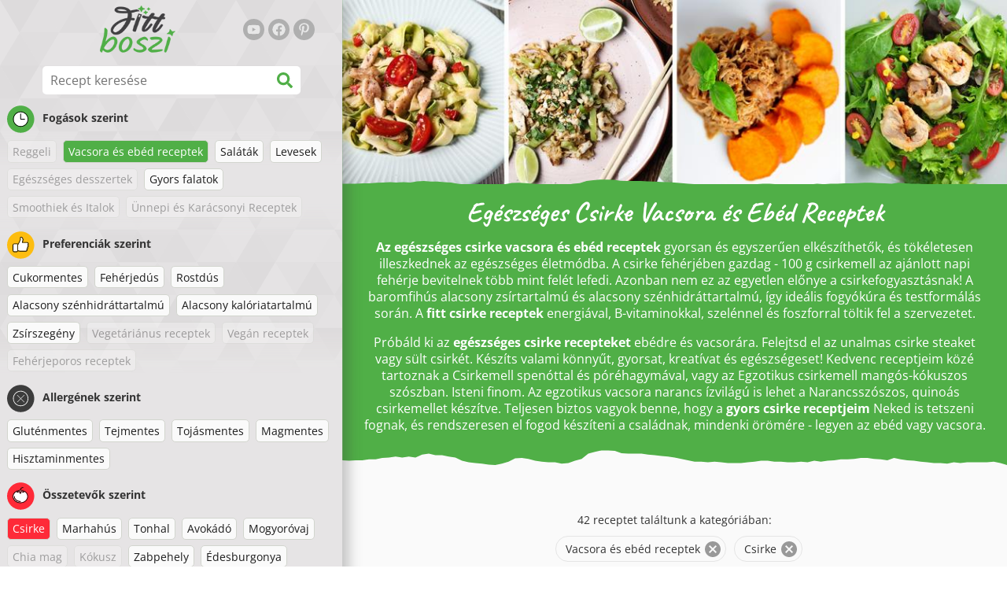

--- FILE ---
content_type: text/html; charset=utf-8
request_url: https://www.fittboszi.hu/receptek/egeszseges-csirke-vacsora-es-ebed-receptek
body_size: 43255
content:
<!doctype html><html lang="hu"><head><link href="/style.572735ed7f478a9ef161.css" rel="stylesheet" /><script defer="defer" src="/main.489f6c0ed7322fb8e033.js"></script><title data-rh>Egészséges Csirke Vacsora és Ebéd Receptek | fittboszi.hu</title><meta data-rh name="viewport" content="width=device-width, initial-scale=1, shrink-to-fit=no" /><meta data-rh name="theme-color" content="#50af47" /><meta data-rh name="mobile-web-app-capable" content="yes" /><meta data-rh name="apple-mobile-web-app-capable" content="yes" /><meta data-rh name="msapplication-starturl" content="/" /><meta data-rh name="msapplication-TileColor" content="#ffc40d" /><meta data-rh property="og:title" content="Egészséges Csirke Vacsora és Ebéd Receptek" /><meta data-rh name="description" content="Az egészséges csirke vacsora és ebéd receptek gyorsan és egyszerűen elkészíthetők, és tökéletesen illeszkednek az egészséges életmódba. A csirke fehérjében gazdag - 100 g csirkemel..." /><meta data-rh property="og:image" content="https://www.fittboszi.hu/static/t/89/ED2j1_normal.jpg" /><link data-rh rel="manifest" href="/manifest.json" /><link data-rh rel="apple-touch-icon" sizes="180x180" href="/apple-touch-icon.png" /><link data-rh rel="icon" type="image/png" sizes="32x32" href="/favicon-32x32.png" /><link data-rh rel="mask-icon" href="/safari-pinned-tab.svg" color="#50af47" /><link data-rh rel="alternate" type="application/rss+xml" title="fittboszi.hu RSS" href="https://www.fittboszi.hu/static/rss/hu.xml" /><link data-rh rel="canonical" href="https://www.fittboszi.hu/receptek/egeszseges-csirke-vacsora-es-ebed-receptek" /><script data-rh async src="https://pagead2.googlesyndication.com/pagead/js/adsbygoogle.js?client=ca-pub-2267866433528318" crossOrigin="anonymous"></script><script data-rh src="https://inserta.dognet.systems/js/inserta.js" type="text/javascript" async></script><script data-rh type="application/ld+json">{"@context":"http://schema.org/","@type":"ItemList","name":"Egészséges Csirke Vacsora és Ebéd Receptek","itemListElement":[{"@type":"ListItem","position":1,"url":"https://www.fittboszi.hu/recept/csirkemell-kurkumas-kuszkuszagyon-mangoval-es-eperrel"},{"@type":"ListItem","position":2,"url":"https://www.fittboszi.hu/recept/csirkemell-borsoval-cukkinivel-kukoricaval-es-mozzarellaval"},{"@type":"ListItem","position":3,"url":"https://www.fittboszi.hu/recept/csoben-sult-karfiol-csirkevel-es-balzsamecetes-hagymaval"},{"@type":"ListItem","position":4,"url":"https://www.fittboszi.hu/recept/dietas-mini-burgerek-isteni-ontettel"},{"@type":"ListItem","position":5,"url":"https://www.fittboszi.hu/recept/piritott-csirke-kesudio-szoszban"},{"@type":"ListItem","position":6,"url":"https://www.fittboszi.hu/recept/kung-pao-csirkemell"},{"@type":"ListItem","position":7,"url":"https://www.fittboszi.hu/recept/sult-csirkecomb-citrompacban"},{"@type":"ListItem","position":8,"url":"https://www.fittboszi.hu/recept/kokuszos-lime-csirke-curry-leves"},{"@type":"ListItem","position":9,"url":"https://www.fittboszi.hu/recept/thai-voros-csirke-curry"},{"@type":"ListItem","position":10,"url":"https://www.fittboszi.hu/recept/fitt-csirke-tikka-masala"},{"@type":"ListItem","position":11,"url":"https://www.fittboszi.hu/recept/csirkemell-narancsmartasban-quinoaval"},{"@type":"ListItem","position":12,"url":"https://www.fittboszi.hu/recept/sutoben-sult-fitnesz-rantott-szelet-edesburgonyaval"},{"@type":"ListItem","position":13,"url":"https://www.fittboszi.hu/recept/zoldseges-csirkes-wrap-ketfele-szosszal"},{"@type":"ListItem","position":14,"url":"https://www.fittboszi.hu/recept/egzotikus-csirkemell-mango-kokusz-szoszban-kolessel"},{"@type":"ListItem","position":15,"url":"https://www.fittboszi.hu/recept/fitnesz-bbq-csirkemell-tonkoly-palacsintaval"},{"@type":"ListItem","position":16,"url":"https://www.fittboszi.hu/recept/fitt-csirkemell-cukkinivel-gombaval-es-szezammaggal"},{"@type":"ListItem","position":17,"url":"https://www.fittboszi.hu/recept/isteni-mezes-mazos-csirke-edesburgonyaval"},{"@type":"ListItem","position":18,"url":"https://www.fittboszi.hu/recept/csirkecomb-spenottal-es-porehagymaval-paradicsommartasban"},{"@type":"ListItem","position":19,"url":"https://www.fittboszi.hu/recept/sult-csirkemell-caprese-paradicsommal-bazsalikommal-es-mozzarellaval"},{"@type":"ListItem","position":20,"url":"https://www.fittboszi.hu/recept/egyszeru-grillezett-csirkemell-bazsalikommal-es-eperrel"},{"@type":"ListItem","position":21,"url":"https://www.fittboszi.hu/recept/egyszeru-sult-csirkemell-nuggets-joghurt-keregben"},{"@type":"ListItem","position":22,"url":"https://www.fittboszi.hu/recept/fitness-piritott-csirkemell-brokkolis-keksajtos-martassal"},{"@type":"ListItem","position":23,"url":"https://www.fittboszi.hu/recept/egeszseges-csirkefasirt"},{"@type":"ListItem","position":24,"url":"https://www.fittboszi.hu/recept/fitness-csirkemell-ananasszal-sajtszoszban"},{"@type":"ListItem","position":25,"url":"https://www.fittboszi.hu/recept/csirkemell-kinai-modra"},{"@type":"ListItem","position":26,"url":"https://www.fittboszi.hu/recept/egeszseges-csirke-stroganoff-hazi-keszitesu-teljes-kiorlesu-tortillaban"},{"@type":"ListItem","position":27,"url":"https://www.fittboszi.hu/recept/izletes-gyumolcsos-csirkes-salata"},{"@type":"ListItem","position":28,"url":"https://www.fittboszi.hu/recept/konnyu-csirke-pad-thai"},{"@type":"ListItem","position":29,"url":"https://www.fittboszi.hu/recept/konnyu-csirkecombok-hajdinas-sargarepas-porehagymas-agyon"},{"@type":"ListItem","position":30,"url":"https://www.fittboszi.hu/recept/fitness-currys-csirke-almaval"},{"@type":"ListItem","position":31,"url":"https://www.fittboszi.hu/recept/alacsony-szenhidrattartalmu-csirkemell-sargarepaval-es-karfiol-rizzsel"},{"@type":"ListItem","position":32,"url":"https://www.fittboszi.hu/recept/konnyu-kremes-cukkini-rizotto"},{"@type":"ListItem","position":33,"url":"https://www.fittboszi.hu/recept/fitt-csirkemell-spenottal"},{"@type":"ListItem","position":34,"url":"https://www.fittboszi.hu/recept/sutotokos-gnocchi-csirkevel-es-sajtszosszal"},{"@type":"ListItem","position":35,"url":"https://www.fittboszi.hu/recept/csirkes-cukkinis-tekercs-turoval-es-paradicsom-szosszal"},{"@type":"ListItem","position":36,"url":"https://www.fittboszi.hu/recept/egeszseges-szegedi-gulyasleves-teljes-kiorlesu-gombocokkal"},{"@type":"ListItem","position":37,"url":"https://www.fittboszi.hu/recept/sult-quinoa-brokkolival-es-csirkevel"},{"@type":"ListItem","position":38,"url":"https://www.fittboszi.hu/recept/pulykamell-kremes-paradicsomszoszban"},{"@type":"ListItem","position":39,"url":"https://www.fittboszi.hu/recept/konnyu-csirkes-szendvics-salataban-avokados-ontettel"},{"@type":"ListItem","position":40,"url":"https://www.fittboszi.hu/recept/spenotos-palacsintak-csirkevel"},{"@type":"ListItem","position":41,"url":"https://www.fittboszi.hu/recept/izletes-csirkes-spenotos-rizotto"},{"@type":"ListItem","position":42,"url":"https://www.fittboszi.hu/recept/egeszseges-csirkesalata-voroshagymaval-es-mandulaval"}]}</script></head><body><div id="root"><noscript>JavaScript szükséges az applikáció futtatásához.</noscript><div class="mainContainer"><div class="mainLeft"><div data-test="swipeable" class="mainLeftGradient"><div class="phoneFilterTopFlex hideOnBigScreen"><svg stroke="currentColor" fill="currentColor" stroke-width="0" viewBox="0 0 512 512" alt="close" data-test="acceptFilter__goBack" height="1em" width="1em" xmlns="http://www.w3.org/2000/svg" class="backIcon"><path d="M256 504C119 504 8 393 8 256S119 8 256 8s248 111 248 248-111 248-248 248zm28.9-143.6L209.4 288H392c13.3 0 24-10.7 24-24v-16c0-13.3-10.7-24-24-24H209.4l75.5-72.4c9.7-9.3 9.9-24.8.4-34.3l-11-10.9c-9.4-9.4-24.6-9.4-33.9 0L107.7 239c-9.4 9.4-9.4 24.6 0 33.9l132.7 132.7c9.4 9.4 24.6 9.4 33.9 0l11-10.9c9.5-9.5 9.3-25-.4-34.3z"></path></svg><div class="acceptFilter">Recept találatok: <span data-test="numRecipesFound">42</span> <svg stroke="currentColor" fill="currentColor" stroke-width="0" viewBox="0 0 512 512" alt="OK" data-test="acceptFilter__accept" height="1em" width="1em" xmlns="http://www.w3.org/2000/svg"><path d="M504 256c0 136.967-111.033 248-248 248S8 392.967 8 256 119.033 8 256 8s248 111.033 248 248zM227.314 387.314l184-184c6.248-6.248 6.248-16.379 0-22.627l-22.627-22.627c-6.248-6.249-16.379-6.249-22.628 0L216 308.118l-70.059-70.059c-6.248-6.248-16.379-6.248-22.628 0l-22.627 22.627c-6.248 6.248-6.248 16.379 0 22.627l104 104c6.249 6.249 16.379 6.249 22.628.001z"></path></svg></div></div><header class="hideOnSmallScreen"><div class="headerFlexContainer"><div class="headerIcons"><svg stroke="currentColor" fill="currentColor" stroke-width="0" viewBox="0 0 24 24" aria-label="Szűrő" data-test="TopHeader__menuIcon" height="1em" width="1em" xmlns="http://www.w3.org/2000/svg" class="menuIcon hideOnBigScreen"><path fill="none" d="M0 0h24v24H0z"></path><path d="M10 18h4v-2h-4v2zM3 6v2h18V6H3zm3 7h12v-2H6v2z"></path></svg></div><div class="logoContainer"><a data-test="topLogoAnchor" href="/"><img src="https://www.fittboszi.hu/static/logo/hu.png" alt="Fit Boszi" /></a></div><div class="headerRight"><div class="hideOnSmallScreen"><div class="followUs"><div class="followUsText">Kövess engem</div><a href="https://www.youtube.com/channel/UCaTyU2AhNoPcZPSRyuFzW_w" target="_blank" rel="noopener noreferrer" title="youtube"><svg stroke="currentColor" fill="currentColor" stroke-width="0" viewBox="0 0 576 512" alt="youtube" height="1em" width="1em" xmlns="http://www.w3.org/2000/svg"><path d="M549.655 124.083c-6.281-23.65-24.787-42.276-48.284-48.597C458.781 64 288 64 288 64S117.22 64 74.629 75.486c-23.497 6.322-42.003 24.947-48.284 48.597-11.412 42.867-11.412 132.305-11.412 132.305s0 89.438 11.412 132.305c6.281 23.65 24.787 41.5 48.284 47.821C117.22 448 288 448 288 448s170.78 0 213.371-11.486c23.497-6.321 42.003-24.171 48.284-47.821 11.412-42.867 11.412-132.305 11.412-132.305s0-89.438-11.412-132.305zm-317.51 213.508V175.185l142.739 81.205-142.739 81.201z"></path></svg></a><a href="https://www.facebook.com/Fitt-boszi-312616469598010" target="_blank" rel="noopener noreferrer" title="facebook"><svg stroke="currentColor" fill="currentColor" stroke-width="0" viewBox="0 0 512 512" alt="facebook" height="1em" width="1em" xmlns="http://www.w3.org/2000/svg"><path d="M504 256C504 119 393 8 256 8S8 119 8 256c0 123.78 90.69 226.38 209.25 245V327.69h-63V256h63v-54.64c0-62.15 37-96.48 93.67-96.48 27.14 0 55.52 4.84 55.52 4.84v61h-31.28c-30.8 0-40.41 19.12-40.41 38.73V256h68.78l-11 71.69h-57.78V501C413.31 482.38 504 379.78 504 256z"></path></svg></a><a href="https://hu.pinterest.com/fittboszi" target="_blank" rel="noopener noreferrer" title="pinterest"><svg stroke="currentColor" fill="currentColor" stroke-width="0" viewBox="0 0 384 512" alt="pinterest" height="1em" width="1em" xmlns="http://www.w3.org/2000/svg"><path d="M204 6.5C101.4 6.5 0 74.9 0 185.6 0 256 39.6 296 63.6 296c9.9 0 15.6-27.6 15.6-35.4 0-9.3-23.7-29.1-23.7-67.8 0-80.4 61.2-137.4 140.4-137.4 68.1 0 118.5 38.7 118.5 109.8 0 53.1-21.3 152.7-90.3 152.7-24.9 0-46.2-18-46.2-43.8 0-37.8 26.4-74.4 26.4-113.4 0-66.2-93.9-54.2-93.9 25.8 0 16.8 2.1 35.4 9.6 50.7-13.8 59.4-42 147.9-42 209.1 0 18.9 2.7 37.5 4.5 56.4 3.4 3.8 1.7 3.4 6.9 1.5 50.4-69 48.6-82.5 71.4-172.8 12.3 23.4 44.1 36 69.3 36 106.2 0 153.9-103.5 153.9-196.8C384 71.3 298.2 6.5 204 6.5z"></path></svg></a></div></div></div></div></header><div class="SearchBar"><div class="SearchBar__inputWithIcon"><input type="text" value placeholder="Recept keresése" aria-label="Recept keresése" data-test="SearchBar__input" /><svg stroke="currentColor" fill="currentColor" stroke-width="0" viewBox="0 0 512 512" height="1em" width="1em" xmlns="http://www.w3.org/2000/svg"><path d="M505 442.7L405.3 343c-4.5-4.5-10.6-7-17-7H372c27.6-35.3 44-79.7 44-128C416 93.1 322.9 0 208 0S0 93.1 0 208s93.1 208 208 208c48.3 0 92.7-16.4 128-44v16.3c0 6.4 2.5 12.5 7 17l99.7 99.7c9.4 9.4 24.6 9.4 33.9 0l28.3-28.3c9.4-9.4 9.4-24.6.1-34zM208 336c-70.7 0-128-57.2-128-128 0-70.7 57.2-128 128-128 70.7 0 128 57.2 128 128 0 70.7-57.2 128-128 128z"></path></svg></div></div><div data-test="tagFilter" class="tagFilter"><div data-test="tagFilterGroup__0" class="tagFilterGroup parentTagColor14"><div class="parentTag"><svg viewBox="0 0 41.3 40.9"><circle cx="20.4" cy="20.4" r="20.4" fill="#50af47"></circle><circle cx="20.4" cy="20.4" r="10.6" fill="#fff"></circle><path d="M20.4 31.9c-6.3 0-11.5-5.2-11.5-11.5S14.1 8.9 20.4 8.9s11.5 5.2 11.5 11.5-5.1 11.5-11.5 11.5zm0-22c-5.8 0-10.5 4.7-10.5 10.5s4.7 10.5 10.5 10.5 10.5-4.7 10.5-10.5S26.2 9.9 20.4 9.9z"></path><path d="M26.4 20.9h-6c-.3 0-.5-.2-.5-.5v-8c0-.3.2-.5.5-.5s.5.2.5.5v7.5h5.5c.3 0 .5.2.5.5s-.2.5-.5.5z"></path></svg>Fogások szerint</div><span class="tag tag--disabled">Reggeli</span><a rel="nofollow" href="/receptek/csirke" class="tag tag--checked">Vacsora és ebéd receptek</a><a href="/receptek/vacsora-es-ebed-receptek:salatak:csirke" class="tag">Saláták</a><a href="/receptek/vacsora-es-ebed-receptek:levesek:csirke" class="tag">Levesek</a><span class="tag tag--disabled">Egészséges desszertek</span><a href="/receptek/vacsora-es-ebed-receptek:gyors-falatok:csirke" class="tag">Gyors falatok</a><span class="tag tag--disabled">Smoothiek és Italok</span><span class="tag tag--disabled">Ünnepi és Karácsonyi Receptek</span></div><div data-test="tagFilterGroup__1" class="tagFilterGroup parentTagColor1"><div class="parentTag"><svg version="1.1" x="0" y="0" viewBox="0 0 41.3 40.9" xmlSpace="preserve"><style>.st1{fill:#fff}</style><circle cx="20.4" cy="20.4" r="20.4" fill="#fdbd10"></circle><path d="M30.8 20.6c-.2-.1-.3-.2-.3-.4s.1-.4.2-.4c.5-.3.8-.8.7-1.4-.1-.8-.8-1.4-1.6-1.4h-6.9c-.2 0-.3-.1-.4-.2-.1-.1-.1-.3-.1-.5 0 0 1-2.6 1-4.3 0-1.6-1.5-3-2-3-.4 0-.8.2-1 .3V12.7l-3 6.5c0 .1-.1.2-.2.2l-.7.4v8.5c.6.4 1.8.7 2.5.7h9.2c.6 0 1.2-.4 1.3-1 .1-.5 0-.9-.4-1.2-.1-.1-.2-.3-.1-.5s.2-.3.4-.3c.6-.1 1.1-.6 1.1-1.2 0-.3-.1-.7-.4-.9-.1-.1-.2-.3-.1-.5s.2-.3.4-.3c.6-.1 1.1-.6 1.1-1.2s-.3-1.1-.7-1.3zM15.4 19h-4.5c-.8 0-1.5.7-1.5 1.5v8c0 .8.7 1.5 1.5 1.5h3c.8 0 1.5-.7 1.5-1.5V19z" class="st1"></path><path d="M32.4 18.2c-.1-1.2-1.2-2.2-2.6-2.2h-6.2c.3-.9.8-2.6.8-4 0-2.2-1.9-4-3-4-1 0-1.8.6-1.8.6-.1.1-.2.2-.2.4v3.4l-2.9 6.3-.1.1v-.2c0-.3-.2-.5-.5-.5h-5c-1.4 0-2.5 1.1-2.5 2.5v8c0 1.4 1.1 2.5 2.5 2.5h3c1.1 0 2-.7 2.4-1.7.8.4 2 .7 2.7.7h9.2c1.1 0 2.1-.7 2.3-1.8.1-.5 0-1.1-.2-1.5.7-.4 1.2-1.1 1.2-2 0-.4-.1-.7-.2-1 .7-.4 1.2-1.1 1.2-2 0-.6-.2-1.2-.7-1.6.5-.6.7-1.2.6-2zM30.3 23c-.2 0-.4.2-.4.3-.1.2 0 .4.1.5.3.2.4.6.4.9 0 .6-.5 1.2-1.1 1.2-.2 0-.4.2-.4.3-.1.2 0 .4.1.5.3.3.5.7.4 1.2-.1.6-.7 1-1.3 1h-9.2c-.7 0-1.9-.3-2.5-.7v.2c0 .3-.2.5-.5.5s-.5-.2-.5-.5c0 .8-.7 1.5-1.5 1.5h-3c-.8 0-1.5-.7-1.5-1.5v-8c0-.8.7-1.5 1.5-1.5h4.5v.5c0-.3.2-.5.5-.5s.5.2.5.5v.3l.7-.4c.1-.1.2-.1.2-.2l3-6.5V9.2c.2-.1.6-.3 1-.3.6 0 2 1.4 2 3 0 1.8-1 4.3-1 4.3-.1.2 0 .3.1.5.1.1.2.2.4.2h6.9c.8 0 1.5.6 1.6 1.4.1.6-.2 1.1-.7 1.4-.2.1-.2.3-.2.4 0 .2.1.3.3.4.4.2.7.6.7 1.1.1.8-.4 1.3-1.1 1.4z"></path><path d="M16.1 19.9c-.2.1-.3.1-.5 0-.1-.1-.2-.3-.2-.4v9c0-.2.1-.4.3-.5.2-.1.4 0 .5.1l.1.1v-8.5l-.2.2z"></path><path d="M15.7 28.1c-.2.1-.3.3-.3.5 0 .3.2.5.5.5s.5-.2.5-.5v-.2c-.1 0-.1-.1-.1-.1-.2-.3-.4-.3-.6-.2zM16.1 19.9l.3-.1v-.3c0-.3-.2-.5-.5-.5s-.5.2-.5.5c0 .2.1.3.2.4.2.1.3.1.5 0z"></path></svg>Preferenciák szerint</div><a href="/receptek/cukormentes:vacsora-es-ebed-receptek:csirke" class="tag">Cukormentes</a><a href="/receptek/feherjedus:vacsora-es-ebed-receptek:csirke" class="tag">Fehérjedús</a><a href="/receptek/rostdus:vacsora-es-ebed-receptek:csirke" class="tag">Rostdús</a><a href="/receptek/alacsony-szenhidrattartalmu:vacsora-es-ebed-receptek:csirke" class="tag">Alacsony szénhidráttartalmú</a><a href="/receptek/alacsony-kaloriatartalmu:vacsora-es-ebed-receptek:csirke" class="tag">Alacsony kalóriatartalmú</a><a href="/receptek/zsirszegeny:vacsora-es-ebed-receptek:csirke" class="tag">Zsírszegény</a><span class="tag tag--disabled">Vegetáriánus receptek</span><span class="tag tag--disabled">Vegán receptek</span><span class="tag tag--disabled">Fehérjeporos receptek</span></div><div data-test="tagFilterGroup__2" class="tagFilterGroup parentTagColor29"><div class="parentTag"><svg version="1.1" x="0" y="0" viewBox="0 0 41.3 40.9" xmlSpace="preserve"><style>.st1{fill:#fff}</style><circle cx="20.4" cy="20.4" r="20.4" fill="#3c3c3c"></circle><path d="M20.4 31.9c-6.3 0-11.5-5.2-11.5-11.5S14.1 8.9 20.4 8.9s11.5 5.2 11.5 11.5-5.1 11.5-11.5 11.5zm0-22c-5.8 0-10.5 4.7-10.5 10.5s4.7 10.5 10.5 10.5 10.5-4.7 10.5-10.5S26.2 9.9 20.4 9.9z" class="st1"></path><g><path d="M25.7 26c-.1 0-.2 0-.2-.1L15.1 15.5c-.1-.1-.1-.3 0-.4.1-.1.3-.1.4 0l10.4 10.4c.1.1.1.3 0 .4 0 .1-.1.1-.2.1z" class="st1"></path><path d="M15.3 26c-.1 0-.2 0-.2-.1-.1-.1-.1-.3 0-.4l10.4-10.4c.1-.1.3-.1.4 0s.1.3 0 .4L15.5 25.9c-.1.1-.1.1-.2.1z" class="st1"></path></g></svg>Allergének szerint</div><a href="/receptek/vacsora-es-ebed-receptek:glutenmentes:csirke" class="tag">Gluténmentes</a><a href="/receptek/vacsora-es-ebed-receptek:tejmentes:csirke" class="tag">Tejmentes</a><a href="/receptek/vacsora-es-ebed-receptek:tojasmentes:csirke" class="tag">Tojásmentes</a><a href="/receptek/vacsora-es-ebed-receptek:magmentes:csirke" class="tag">Magmentes</a><a href="/receptek/vacsora-es-ebed-receptek:csirke:hisztaminmentes" class="tag">Hisztaminmentes</a></div><div data-test="tagFilterGroup__3" class="tagFilterGroup parentTagColor8"><div class="parentTag"><svg version="1.1" x="0" y="0" viewBox="0 0 41.3 40.9" xmlSpace="preserve"><style>.st1{fill:#fff}</style><circle cx="20.4" cy="20.4" r="20.4" fill="#ff2a38"></circle><path d="M25.3 14.9c-.4.4-1 .2-2.1-.2-.6-.2-1.2-.5-1.8-.6-.1 1-.3 2.9-1.5 2.9-1.1 0-1.4-1.9-1.5-2.9-.6.1-1.2.4-1.8.6-1 .4-1.7.6-2.1.2-.1-.1-.3-.4-.1-.9.1-.2.2-.4.4-.6-2.3 1-5.4 3.8-5.4 7.6 0 4.8 4.9 9 10.5 9s10.5-4.2 10.5-9c0-3.8-2.8-6.7-5.4-7.7.1.2.2.4.3.5.3.6.1 1 0 1.1zM19.9 29c-5.1 0-9.5-3.7-9.5-8 0-.3.2-.5.5-.5s.5.2.5.5c0 3.7 4 7 8.5 7 .3 0 .5.2.5.5s-.2.5-.5.5z" class="st1"></path><path d="M23.1 12.9c-.7-.5-1.8-.8-3.1-.8-2.1 0-3.6 1.2-4.2 1.9.2-.1.4-.1.6-.2.9-.3 1.8-.7 2.6-.7.3 0 .5.2.5.5 0 1.2.3 2.4.5 2.5.2-.1.5-1.3.5-2.5 0-.3.2-.5.5-.5.8 0 1.8.4 2.6.7.2.1.5.2.7.3-.2-.3-.5-.6-1-1l-.2-.2z" class="st1"></path><path d="M23.7 12.1c.6.4 1.1.9 1.4 1.3 2.6.9 5.4 3.9 5.4 7.7 0 4.8-4.9 9-10.5 9S9.4 25.8 9.4 21c0-3.8 3.1-6.6 5.4-7.6.3-.5.9-1 1.6-1.4-2.7 0-8 3.8-8 9 0 5.4 5.3 10 11.5 10s11.5-4.6 11.5-10c0-5.1-4.5-8.8-7.7-8.9z"></path><path d="M23.3 13c-.1 0-.1-.1-.2-.1 0 0 .1.1.2.1zM19.9 28c-4.5 0-8.5-3.3-8.5-7 0-.3-.2-.5-.5-.5s-.5.2-.5.5c0 4.3 4.4 8 9.5 8 .3 0 .5-.2.5-.5s-.2-.5-.5-.5z"></path><path d="M16.9 12.5c0 .3-.2.5-.5.5-.4 0-1 .1-1.6.4-.2.2-.3.4-.4.6-.2.5 0 .7.1.9.4.4 1 .2 2.1-.2.6-.2 1.2-.5 1.8-.6.1 1 .3 2.9 1.5 2.9 1.1 0 1.4-1.9 1.5-2.9.6.1 1.2.4 1.8.6 1 .4 1.7.6 2.1.2.1-.1.3-.4.1-1-.1-.2-.2-.3-.3-.5-.6-.2-1.1-.3-1.6-.3h-.2c.5.3.8.7 1 1-.2-.1-.5-.2-.7-.3-.9-.3-1.8-.7-2.6-.7-.3 0-.5.2-.5.5 0 1.2-.3 2.4-.5 2.5-.2-.1-.5-1.3-.5-2.5 0-.3-.2-.5-.5-.5-.8 0-1.8.4-2.6.7-.2.1-.4.1-.6.2.6-.7 2.2-1.9 4.2-1.9-.3 0-.5-.2-.5-.5v-.5c-1.2.1-2.2.5-3 1 .2-.1.4.2.4.4z"></path><path d="M19.9 12c1.4 0 2.4.4 3.1.8-.1-.1-.1-.2-.1-.3 0-.3.2-.5.5-.5h.2c-.8-.5-1.9-.9-3.2-1v.5c0 .3-.2.5-.5.5z"></path><path d="M22.9 12.5c0 .1.1.2.1.3.1 0 .1.1.2.1h.2c.5 0 1.1.1 1.6.3-.3-.4-.8-.9-1.4-1.3h-.2c-.2.1-.5.4-.5.6zM14.8 13.4c.6-.3 1.2-.4 1.6-.4.3 0 .5-.2.5-.5s-.2-.5-.5-.5c-.7.5-1.2 1-1.6 1.4zM20.5 11.1c.2-1.8 1.9-3 3.5-3 .3 0 .5-.2.5-.5s-.3-.6-.6-.6c-2 0-4.2 1.6-4.5 4h.5c.2 0 .4.1.6.1z"></path><path d="M19.9 12c.3 0 .5-.2.5-.5V11h-1v.5c0 .3.3.5.5.5z"></path></svg>Összetevők szerint</div><a rel="nofollow" href="/receptek/vacsora-es-ebed-receptek" class="tag tag--checked">Csirke</a><a href="/receptek/vacsora-es-ebed-receptek:csirke:marhahus" class="tag">Marhahús</a><a href="/receptek/vacsora-es-ebed-receptek:csirke:tonhal" class="tag">Tonhal</a><a href="/receptek/vacsora-es-ebed-receptek:csirke:avokado" class="tag">Avokádó</a><a href="/receptek/vacsora-es-ebed-receptek:csirke:mogyorovaj" class="tag">Mogyoróvaj</a><span class="tag tag--disabled">Chia mag</span><span class="tag tag--disabled">Kókusz</span><a href="/receptek/vacsora-es-ebed-receptek:csirke:zabpehely" class="tag">Zabpehely</a><a href="/receptek/vacsora-es-ebed-receptek:csirke:edesburgonya" class="tag">Édesburgonya</a><a href="/receptek/vacsora-es-ebed-receptek:csirke:sutotok" class="tag">Sütőtök</a><a href="/receptek/vacsora-es-ebed-receptek:csirke:rizs" class="tag">Rizs</a><span class="tag tag--disabled">Lazac</span><a href="/receptek/vacsora-es-ebed-receptek:csirke:quinoa" class="tag">Quinoa</a><span class="tag tag--disabled">Tofu</span><a href="/receptek/vacsora-es-ebed-receptek:csirke:kuszkusz" class="tag">Kuszkusz</a><a href="/receptek/vacsora-es-ebed-receptek:csirke:tojas" class="tag">Tojás</a><a href="/receptek/vacsora-es-ebed-receptek:csirke:zoldseg" class="tag">Zöldség</a><a href="/receptek/vacsora-es-ebed-receptek:cukkini:csirke" class="tag">Cukkini</a></div></div></div></div><div class="mainRight"><header class="hideOnBigScreen"><div class="headerFlexContainer"><div class="headerIcons"><svg stroke="currentColor" fill="currentColor" stroke-width="0" viewBox="0 0 24 24" aria-label="Szűrő" data-test="TopHeader__menuIcon" height="1em" width="1em" xmlns="http://www.w3.org/2000/svg" class="menuIcon hideOnBigScreen"><path fill="none" d="M0 0h24v24H0z"></path><path d="M10 18h4v-2h-4v2zM3 6v2h18V6H3zm3 7h12v-2H6v2z"></path></svg></div><div class="logoContainer"><a data-test="topLogoAnchor" href="/"><img src="https://www.fittboszi.hu/static/logo/hu.png" alt="Fit Boszi" /></a></div><div class="headerRight"><div class="hideOnSmallScreen"><div class="followUs"><div class="followUsText">Kövess engem</div><a href="https://www.youtube.com/channel/UCaTyU2AhNoPcZPSRyuFzW_w" target="_blank" rel="noopener noreferrer" title="youtube"><svg stroke="currentColor" fill="currentColor" stroke-width="0" viewBox="0 0 576 512" alt="youtube" height="1em" width="1em" xmlns="http://www.w3.org/2000/svg"><path d="M549.655 124.083c-6.281-23.65-24.787-42.276-48.284-48.597C458.781 64 288 64 288 64S117.22 64 74.629 75.486c-23.497 6.322-42.003 24.947-48.284 48.597-11.412 42.867-11.412 132.305-11.412 132.305s0 89.438 11.412 132.305c6.281 23.65 24.787 41.5 48.284 47.821C117.22 448 288 448 288 448s170.78 0 213.371-11.486c23.497-6.321 42.003-24.171 48.284-47.821 11.412-42.867 11.412-132.305 11.412-132.305s0-89.438-11.412-132.305zm-317.51 213.508V175.185l142.739 81.205-142.739 81.201z"></path></svg></a><a href="https://www.facebook.com/Fitt-boszi-312616469598010" target="_blank" rel="noopener noreferrer" title="facebook"><svg stroke="currentColor" fill="currentColor" stroke-width="0" viewBox="0 0 512 512" alt="facebook" height="1em" width="1em" xmlns="http://www.w3.org/2000/svg"><path d="M504 256C504 119 393 8 256 8S8 119 8 256c0 123.78 90.69 226.38 209.25 245V327.69h-63V256h63v-54.64c0-62.15 37-96.48 93.67-96.48 27.14 0 55.52 4.84 55.52 4.84v61h-31.28c-30.8 0-40.41 19.12-40.41 38.73V256h68.78l-11 71.69h-57.78V501C413.31 482.38 504 379.78 504 256z"></path></svg></a><a href="https://hu.pinterest.com/fittboszi" target="_blank" rel="noopener noreferrer" title="pinterest"><svg stroke="currentColor" fill="currentColor" stroke-width="0" viewBox="0 0 384 512" alt="pinterest" height="1em" width="1em" xmlns="http://www.w3.org/2000/svg"><path d="M204 6.5C101.4 6.5 0 74.9 0 185.6 0 256 39.6 296 63.6 296c9.9 0 15.6-27.6 15.6-35.4 0-9.3-23.7-29.1-23.7-67.8 0-80.4 61.2-137.4 140.4-137.4 68.1 0 118.5 38.7 118.5 109.8 0 53.1-21.3 152.7-90.3 152.7-24.9 0-46.2-18-46.2-43.8 0-37.8 26.4-74.4 26.4-113.4 0-66.2-93.9-54.2-93.9 25.8 0 16.8 2.1 35.4 9.6 50.7-13.8 59.4-42 147.9-42 209.1 0 18.9 2.7 37.5 4.5 56.4 3.4 3.8 1.7 3.4 6.9 1.5 50.4-69 48.6-82.5 71.4-172.8 12.3 23.4 44.1 36 69.3 36 106.2 0 153.9-103.5 153.9-196.8C384 71.3 298.2 6.5 204 6.5z"></path></svg></a></div></div></div></div></header><div class="paddingForTheFooter"><div data-test="tagDetail" class="tagDetailMainContainer"><div class="tagDetailContainer tornPaperBottom tagDetailContainerNotExpanded tagDetailContainerOverflown"><div class="tagImageCropper topImageMarginOnPhone"><img src="https://www.fittboszi.hu/static/t/89/ED2j1_normal.jpg" alt="Egészséges Csirke Vacsora és Ebéd Receptek" data-test="tagDetail__image" class="tagImage tornPaperBottom" /></div><div class="tagDetailText"><h1>Egészséges Csirke Vacsora és Ebéd Receptek</h1><div data-test="tagDetail__description"><p><strong>Az egészséges csirke vacsora és ebéd receptek</strong> gyorsan és egyszerűen elkészíthetők, és tökéletesen illeszkednek az egészséges életmódba. A csirke fehérjében gazdag - 100 g csirkemell az ajánlott napi fehérje bevitelnek több mint felét lefedi. Azonban nem ez az egyetlen előnye a csirkefogyasztásnak! A baromfihús alacsony zsírtartalmú és alacsony szénhidráttartalmú, így ideális fogyókúra és testformálás során. A <strong>fitt csirke receptek</strong> energiával, B-vitaminokkal, szelénnel és foszforral töltik fel a szervezetet.</p>
<p>Próbáld ki az <strong>egészséges csirke recepteket</strong> ebédre és vacsorára. Felejtsd el az unalmas csirke steaket vagy sült csirkét. Készíts valami könnyűt, gyorsat, kreatívat és egészségeset! Kedvenc receptjeim közé tartoznak a Csirkemell spenóttal és póréhagymával, vagy az Egzotikus csirkemell mangós-kókuszos szószban. Isteni finom. Az egzotikus vacsora narancs ízvilágú is lehet a Narancsszószos, quinoás csirkemellet készítve. Teljesen biztos vagyok benne, hogy a <strong>gyors csirke receptjeim</strong> Neked is tetszeni fognak, és rendszeresen el fogod készíteni a családnak, mindenki örömére - legyen az ebéd vagy vacsora.</p>
</div></div></div><div style="display: block;" class="center"><svg stroke="currentColor" fill="currentColor" stroke-width="0" viewBox="0 0 320 512" height="1em" width="1em" xmlns="http://www.w3.org/2000/svg" class="tagDetailShowMore"><path d="M143 352.3L7 216.3c-9.4-9.4-9.4-24.6 0-33.9l22.6-22.6c9.4-9.4 24.6-9.4 33.9 0l96.4 96.4 96.4-96.4c9.4-9.4 24.6-9.4 33.9 0l22.6 22.6c9.4 9.4 9.4 24.6 0 33.9l-136 136c-9.2 9.4-24.4 9.4-33.8 0z"></path></svg></div></div><div class="ResetFilter "><div data-test="resetFilter__text" class="resetFilter__text">42 receptet találtunk a kategóriában:<div><div data-test="chip" class="chip"><div class="chip__content">Vacsora és ebéd receptek</div><button type="button" data-test="chip__close" class="chip__close"><svg focusable="false" viewBox="0 0 24 24" aria-hidden="true"><path d="M12 2C6.47 2 2 6.47 2 12s4.47 10 10 10 10-4.47 10-10S17.53 2 12 2zm5 13.59L15.59 17 12 13.41 8.41 17 7 15.59 10.59 12 7 8.41 8.41 7 12 10.59 15.59 7 17 8.41 13.41 12 17 15.59z"></path></svg></button></div><div data-test="chip" class="chip"><div class="chip__content">Csirke</div><button type="button" data-test="chip__close" class="chip__close"><svg focusable="false" viewBox="0 0 24 24" aria-hidden="true"><path d="M12 2C6.47 2 2 6.47 2 12s4.47 10 10 10 10-4.47 10-10S17.53 2 12 2zm5 13.59L15.59 17 12 13.41 8.41 17 7 15.59 10.59 12 7 8.41 8.41 7 12 10.59 15.59 7 17 8.41 13.41 12 17 15.59z"></path></svg></button></div></div></div></div><div class="SocialShare SocialShare--noText socialshare socialShare social-share social-share-buttons"><div class="SocialShare__icons"><button title="Facebook" aria-label="facebook" style="background-color: transparent; border: none; padding: 0px; font: inherit; color: inherit; cursor: pointer;" class="react-share__ShareButton"><svg viewBox="0 0 64 64" width="32" height="32"><rect width="64" height="64" rx="5" ry="5" fill="#3b5998"></rect><path d="M34.1,47V33.3h4.6l0.7-5.3h-5.3v-3.4c0-1.5,0.4-2.6,2.6-2.6l2.8,0v-4.8c-0.5-0.1-2.2-0.2-4.1-0.2 c-4.1,0-6.9,2.5-6.9,7V28H24v5.3h4.6V47H34.1z" fill="white"></path></svg></button><button title="Messenger" aria-label="facebookmessenger" style="background-color: transparent; border: none; padding: 0px; font: inherit; color: inherit; cursor: pointer;" class="react-share__ShareButton"><svg viewBox="0 0 64 64" width="32" height="32"><rect width="64" height="64" rx="5" ry="5" fill="#2196F3"></rect><path d="M 53.066406 21.871094 C 52.667969 21.339844 51.941406 21.179688 51.359375 21.496094 L 37.492188 29.058594 L 28.867188 21.660156 C 28.339844 21.207031 27.550781 21.238281 27.054688 21.730469 L 11.058594 37.726562 C 10.539062 38.25 10.542969 39.09375 11.0625 39.613281 C 11.480469 40.027344 12.121094 40.121094 12.640625 39.839844 L 26.503906 32.28125 L 35.136719 39.679688 C 35.667969 40.132812 36.457031 40.101562 36.949219 39.609375 L 52.949219 23.613281 C 53.414062 23.140625 53.464844 22.398438 53.066406 21.871094 Z M 53.066406 21.871094" fill="white"></path></svg></button><button title="Pinterest" aria-label="pinterest" style="background-color: transparent; border: none; padding: 0px; font: inherit; color: inherit; cursor: pointer;" class="react-share__ShareButton"><svg viewBox="0 0 64 64" width="32" height="32"><rect width="64" height="64" rx="5" ry="5" fill="#cb2128"></rect><path d="M32,16c-8.8,0-16,7.2-16,16c0,6.6,3.9,12.2,9.6,14.7c0-1.1,0-2.5,0.3-3.7 c0.3-1.3,2.1-8.7,2.1-8.7s-0.5-1-0.5-2.5c0-2.4,1.4-4.1,3.1-4.1c1.5,0,2.2,1.1,2.2,2.4c0,1.5-0.9,3.7-1.4,5.7 c-0.4,1.7,0.9,3.1,2.5,3.1c3,0,5.1-3.9,5.1-8.5c0-3.5-2.4-6.1-6.7-6.1c-4.9,0-7.9,3.6-7.9,7.7c0,1.4,0.4,2.4,1.1,3.1 c0.3,0.3,0.3,0.5,0.2,0.9c-0.1,0.3-0.3,1-0.3,1.3c-0.1,0.4-0.4,0.6-0.8,0.4c-2.2-0.9-3.3-3.4-3.3-6.1c0-4.5,3.8-10,11.4-10 c6.1,0,10.1,4.4,10.1,9.2c0,6.3-3.5,11-8.6,11c-1.7,0-3.4-0.9-3.9-2c0,0-0.9,3.7-1.1,4.4c-0.3,1.2-1,2.5-1.6,3.4 c1.4,0.4,3,0.7,4.5,0.7c8.8,0,16-7.2,16-16C48,23.2,40.8,16,32,16z" fill="white"></path></svg></button><button aria-label="viber" style="background-color: transparent; border: none; padding: 0px; font: inherit; color: inherit; cursor: pointer;" class="react-share__ShareButton"><svg viewBox="0 0 64 64" width="32" height="32"><rect width="64" height="64" rx="5" ry="5" fill="#7C529E"></rect><path d="m31.0,12.3c9.0,0.2 16.4,6.2 18.0,15.2c0.2,1.5 0.3,3.0 0.4,4.6a1.0,1.0 0 0 1 -0.8,1.2l-0.1,0a1.1,1.1 0 0 1 -1.0,-1.2l0,0c-0.0,-1.2 -0.1,-2.5 -0.3,-3.8a16.1,16.1 0 0 0 -13.0,-13.5c-1.0,-0.1 -2.0,-0.2 -3.0,-0.3c-0.6,-0.0 -1.4,-0.1 -1.6,-0.8a1.1,1.1 0 0 1 0.9,-1.2l0.6,0l0.0,-0.0zm10.6,39.2a19.9,19.9 0 0 1 -2.1,-0.6c-6.9,-2.9 -13.2,-6.6 -18.3,-12.2a47.5,47.5 0 0 1 -7.0,-10.7c-0.8,-1.8 -1.6,-3.7 -2.4,-5.6c-0.6,-1.7 0.3,-3.4 1.4,-4.7a11.3,11.3 0 0 1 3.7,-2.8a2.4,2.4 0 0 1 3.0,0.7a39.0,39.0 0 0 1 4.7,6.5a3.1,3.1 0 0 1 -0.8,4.2c-0.3,0.2 -0.6,0.5 -1.0,0.8a3.3,3.3 0 0 0 -0.7,0.7a2.1,2.1 0 0 0 -0.1,1.9c1.7,4.9 4.7,8.7 9.7,10.8a5.0,5.0 0 0 0 2.5,0.6c1.5,-0.1 2.0,-1.8 3.1,-2.7a2.9,2.9 0 0 1 3.5,-0.1c1.1,0.7 2.2,1.4 3.3,2.2a37.8,37.8 0 0 1 3.1,2.4a2.4,2.4 0 0 1 0.7,3.0a10.4,10.4 0 0 1 -4.4,4.8a10.8,10.8 0 0 1 -1.9,0.6c-0.7,-0.2 0.6,-0.2 0,0l0.0,0l0,-0.0zm3.1,-21.4a4.2,4.2 0 0 1 -0.0,0.6a1.0,1.0 0 0 1 -1.9,0.1a2.7,2.7 0 0 1 -0.1,-0.8a10.9,10.9 0 0 0 -1.4,-5.5a10.2,10.2 0 0 0 -4.2,-4.0a12.3,12.3 0 0 0 -3.4,-1.0c-0.5,-0.0 -1.0,-0.1 -1.5,-0.2a0.9,0.9 0 0 1 -0.9,-1.0l0,-0.1a0.9,0.9 0 0 1 0.9,-0.9l0.1,0a14.1,14.1 0 0 1 5.9,1.5a11.9,11.9 0 0 1 6.5,9.3c0,0.1 0.0,0.3 0.0,0.5c0,0.4 0.0,0.9 0.0,1.5l0,0l0.0,0.0zm-5.6,-0.2a1.1,1.1 0 0 1 -1.2,-0.9l0,-0.1a11.3,11.3 0 0 0 -0.2,-1.4a4.0,4.0 0 0 0 -1.5,-2.3a3.9,3.9 0 0 0 -1.2,-0.5c-0.5,-0.1 -1.1,-0.1 -1.6,-0.2a1.0,1.0 0 0 1 -0.8,-1.1l0,0l0,0a1.0,1.0 0 0 1 1.1,-0.8c3.4,0.2 6.0,2.0 6.3,6.2a2.8,2.8 0 0 1 0,0.8a0.8,0.8 0 0 1 -0.8,0.7l0,0l0.0,-0.0z" fill="white"></path></svg></button><button aria-label="whatsapp" style="background-color: transparent; border: none; padding: 0px; font: inherit; color: inherit; cursor: pointer;" class="react-share__ShareButton"><svg viewBox="0 0 64 64" width="32" height="32"><rect width="64" height="64" rx="5" ry="5" fill="#25D366"></rect><path d="m42.32286,33.93287c-0.5178,-0.2589 -3.04726,-1.49644 -3.52105,-1.66732c-0.4712,-0.17346 -0.81554,-0.2589 -1.15987,0.2589c-0.34175,0.51004 -1.33075,1.66474 -1.63108,2.00648c-0.30032,0.33658 -0.60064,0.36247 -1.11327,0.12945c-0.5178,-0.2589 -2.17994,-0.80259 -4.14759,-2.56312c-1.53269,-1.37217 -2.56312,-3.05503 -2.86603,-3.57283c-0.30033,-0.5178 -0.03366,-0.80259 0.22524,-1.06149c0.23301,-0.23301 0.5178,-0.59547 0.7767,-0.90616c0.25372,-0.31068 0.33657,-0.5178 0.51262,-0.85437c0.17088,-0.36246 0.08544,-0.64725 -0.04402,-0.90615c-0.12945,-0.2589 -1.15987,-2.79613 -1.58964,-3.80584c-0.41424,-1.00971 -0.84142,-0.88027 -1.15987,-0.88027c-0.29773,-0.02588 -0.64208,-0.02588 -0.98382,-0.02588c-0.34693,0 -0.90616,0.12945 -1.37736,0.62136c-0.4712,0.5178 -1.80194,1.76053 -1.80194,4.27186c0,2.51134 1.84596,4.945 2.10227,5.30747c0.2589,0.33657 3.63497,5.51458 8.80262,7.74113c1.23237,0.5178 2.1903,0.82848 2.94111,1.08738c1.23237,0.38836 2.35599,0.33657 3.24402,0.20712c0.99159,-0.15534 3.04985,-1.24272 3.47963,-2.45956c0.44013,-1.21683 0.44013,-2.22654 0.31068,-2.45955c-0.12945,-0.23301 -0.46601,-0.36247 -0.98382,-0.59548m-9.40068,12.84407l-0.02589,0c-3.05503,0 -6.08417,-0.82849 -8.72495,-2.38189l-0.62136,-0.37023l-6.47252,1.68286l1.73463,-6.29129l-0.41424,-0.64725c-1.70875,-2.71846 -2.6149,-5.85116 -2.6149,-9.07706c0,-9.39809 7.68934,-17.06155 17.15993,-17.06155c4.58253,0 8.88029,1.78642 12.11655,5.02268c3.23625,3.21036 5.02267,7.50812 5.02267,12.06476c-0.0078,9.3981 -7.69712,17.06155 -17.14699,17.06155m14.58906,-31.58846c-3.93529,-3.80584 -9.1133,-5.95471 -14.62789,-5.95471c-11.36055,0 -20.60848,9.2065 -20.61625,20.52564c0,3.61684 0.94757,7.14565 2.75211,10.26282l-2.92557,10.63564l10.93337,-2.85309c3.0136,1.63108 6.4052,2.4958 9.85634,2.49839l0.01037,0c11.36574,0 20.61884,-9.2091 20.62403,-20.53082c0,-5.48093 -2.14111,-10.64081 -6.03239,-14.51915" fill="white"></path></svg></button><button title="Email" aria-label="email" style="background-color: transparent; border: none; padding: 0px; font: inherit; color: inherit; cursor: pointer;" class="react-share__ShareButton"><svg viewBox="0 0 64 64" width="32" height="32"><rect width="64" height="64" rx="5" ry="5" fill="#7f7f7f"></rect><path d="M17,22v20h30V22H17z M41.1,25L32,32.1L22.9,25H41.1z M20,39V26.6l12,9.3l12-9.3V39H20z" fill="white"></path></svg></button></div></div><div data-test="recipeFeed" class="recipeFeed"><a href="/recept/csirkemell-kurkumas-kuszkuszagyon-mangoval-es-eperrel" class="recipeFeedItem"><div><div class="recipeFeedItem__imageContainer"><img src="https://www.fittboszi.hu/static/r/277/0exM1_thumb.jpg" alt="Csirkemell kurkumás kuszkuszágyon, mangóval és eperrel" /></div><div class="recipeFeedItem__name">Csirkemell kurkumás kuszkuszágyon, mangóval és eperrel</div></div><div class="recipeFeedItem__iconsContainer"><div><img src="/Clock3.a0599c92a12b1ff76408.svg" alt="Elkészítési idő" />35 perc</div><div><img src="/Meal.03fcfa74575066128795.svg" alt="Mennyiség" />2 adag</div><div><img src="/Calculator.addd6e313d0466a7410c.svg" alt="Kalória" />570 Kcal</div></div></a><a href="/recept/csirkemell-borsoval-cukkinivel-kukoricaval-es-mozzarellaval" class="recipeFeedItem"><div><div class="recipeFeedItem__imageContainer"><img src="https://www.fittboszi.hu/static/r/234/lMTZb_thumb.jpg" alt="Csirkemell borsóval, cukkinivel, kukoricával és mozzarellával" /></div><div class="recipeFeedItem__name">Csirkemell borsóval, cukkinivel, kukoricával és mozzarellával</div></div><div class="recipeFeedItem__iconsContainer"><div><img src="/Clock3.a0599c92a12b1ff76408.svg" alt="Elkészítési idő" />25 perc</div><div><img src="/Meal.03fcfa74575066128795.svg" alt="Mennyiség" />2 adag</div><div><img src="/Calculator.addd6e313d0466a7410c.svg" alt="Kalória" />550 Kcal</div></div></a><a href="/recept/csoben-sult-karfiol-csirkevel-es-balzsamecetes-hagymaval" class="recipeFeedItem"><div><div class="recipeFeedItem__imageContainer"><img src="https://www.fittboszi.hu/static/r/287/eYq0N_thumb.jpg" alt="Csőben sült karfiol csirkével és balzsamecetes hagymával" /></div><div class="recipeFeedItem__name">Csőben sült karfiol csirkével és balzsamecetes hagymával</div></div><div class="recipeFeedItem__iconsContainer"><div><img src="/Clock3.a0599c92a12b1ff76408.svg" alt="Elkészítési idő" />60 perc</div><div><img src="/Meal.03fcfa74575066128795.svg" alt="Mennyiség" />2 adag</div><div><img src="/Calculator.addd6e313d0466a7410c.svg" alt="Kalória" />364 Kcal</div></div></a><a href="/recept/dietas-mini-burgerek-isteni-ontettel" class="recipeFeedItem"><div><div class="recipeFeedItem__imageContainer"><img src="https://www.fittboszi.hu/static/r/293/8YfAc_thumb.jpg" alt="Diétás mini burgerek isteni öntettel" /></div><div class="recipeFeedItem__name">Diétás mini burgerek isteni öntettel</div></div><div class="recipeFeedItem__iconsContainer"><div><img src="/Clock3.a0599c92a12b1ff76408.svg" alt="Elkészítési idő" />40 perc</div><div><img src="/Meal.03fcfa74575066128795.svg" alt="Mennyiség" />26 darab</div><div><img src="/Calculator.addd6e313d0466a7410c.svg" alt="Kalória" />65 Kcal</div></div></a><a href="/recept/piritott-csirke-kesudio-szoszban" class="recipeFeedItem"><div><div class="recipeFeedItem__imageContainer"><img src="https://www.fittboszi.hu/static/r/1065/OAEG1_thumb.jpg" alt="Pirított csirke kesudió szószban" /></div><div class="recipeFeedItem__name">Pirított csirke kesudió szószban</div></div><div class="recipeFeedItem__iconsContainer"><div><img src="/Clock3.a0599c92a12b1ff76408.svg" alt="Elkészítési idő" />30 perc</div><div><img src="/Meal.03fcfa74575066128795.svg" alt="Mennyiség" />2 adag</div><div><img src="/Calculator.addd6e313d0466a7410c.svg" alt="Kalória" />608 Kcal</div></div></a><a href="/recept/kung-pao-csirkemell" class="recipeFeedItem"><div><div class="recipeFeedItem__imageContainer"><img src="https://www.fittboszi.hu/static/r/1013/VSCX8_thumb.jpg" alt="Kung Pao csirkemell" /></div><div class="recipeFeedItem__name">Kung Pao csirkemell</div></div><div class="recipeFeedItem__iconsContainer"><div><img src="/Clock3.a0599c92a12b1ff76408.svg" alt="Elkészítési idő" />30 perc</div><div><img src="/Meal.03fcfa74575066128795.svg" alt="Mennyiség" />4 adag</div><div><img src="/Calculator.addd6e313d0466a7410c.svg" alt="Kalória" />535 Kcal</div></div></a><a href="/recept/sult-csirkecomb-citrompacban" class="recipeFeedItem"><div><div class="recipeFeedItem__imageContainer"><img src="https://www.fittboszi.hu/static/r/748/WULRN_thumb.jpg" alt="Sült csirkecomb citrompácban" /></div><div class="recipeFeedItem__name">Sült csirkecomb citrompácban</div></div><div class="recipeFeedItem__iconsContainer"><div><img src="/Clock3.a0599c92a12b1ff76408.svg" alt="Elkészítési idő" />80 perc</div><div><img src="/Meal.03fcfa74575066128795.svg" alt="Mennyiség" />4 adag</div><div><img src="/Calculator.addd6e313d0466a7410c.svg" alt="Kalória" />555 Kcal</div></div></a><div class="recipeFeedItem"><ins style="display: block;" data-ad-format="fluid" data-ad-layout-key="-66+ex-1e-2n+a8" data-ad-client="ca-pub-2267866433528318" data-ad-slot="2895749089" class="adsbygoogle"></ins></div><a href="/recept/kokuszos-lime-csirke-curry-leves" class="recipeFeedItem"><div><div class="recipeFeedItem__imageContainer"><img src="https://www.fittboszi.hu/static/r/1011/APgSh_thumb.jpg" alt="Kókuszos-lime csirke curry leves" /></div><div class="recipeFeedItem__name">Kókuszos-lime csirke curry leves</div></div><div class="recipeFeedItem__iconsContainer"><div><img src="/Clock3.a0599c92a12b1ff76408.svg" alt="Elkészítési idő" />40 perc</div><div><img src="/Meal.03fcfa74575066128795.svg" alt="Mennyiség" />6 adag</div><div><img src="/Calculator.addd6e313d0466a7410c.svg" alt="Kalória" />360 Kcal</div></div></a><a href="/recept/thai-voros-csirke-curry" class="recipeFeedItem"><div><div class="recipeFeedItem__imageContainer"><img src="https://www.fittboszi.hu/static/r/1001/DwJ8m_thumb.jpg" alt="Thai vörös csirke curry" /></div><div class="recipeFeedItem__name">Thai vörös csirke curry</div></div><div class="recipeFeedItem__iconsContainer"><div><img src="/Clock3.a0599c92a12b1ff76408.svg" alt="Elkészítési idő" />40 perc</div><div><img src="/Meal.03fcfa74575066128795.svg" alt="Mennyiség" />4 adag</div><div><img src="/Calculator.addd6e313d0466a7410c.svg" alt="Kalória" />727 Kcal</div></div></a><a href="/recept/fitt-csirke-tikka-masala" class="recipeFeedItem"><div><div class="recipeFeedItem__imageContainer"><img src="https://www.fittboszi.hu/static/r/753/aBXZG_thumb.jpg" alt="Fitt csirke Tikka Masala" /></div><div class="recipeFeedItem__name">Fitt csirke Tikka Masala</div></div><div class="recipeFeedItem__iconsContainer"><div><img src="/Clock3.a0599c92a12b1ff76408.svg" alt="Elkészítési idő" />45 perc</div><div><img src="/Meal.03fcfa74575066128795.svg" alt="Mennyiség" />5 adag</div><div><img src="/Calculator.addd6e313d0466a7410c.svg" alt="Kalória" />320 Kcal</div></div></a><a href="/recept/csirkemell-narancsmartasban-quinoaval" class="recipeFeedItem"><div><div class="recipeFeedItem__imageContainer"><img src="https://www.fittboszi.hu/static/r/553/eX7mW_thumb.jpg" alt="Csirkemell narancsmártásban quinoával" /></div><div class="recipeFeedItem__name">Csirkemell narancsmártásban quinoával</div></div><div class="recipeFeedItem__iconsContainer"><div><img src="/Clock3.a0599c92a12b1ff76408.svg" alt="Elkészítési idő" />50 perc</div><div><img src="/Meal.03fcfa74575066128795.svg" alt="Mennyiség" />4 adag</div><div><img src="/Calculator.addd6e313d0466a7410c.svg" alt="Kalória" />655 Kcal</div></div></a><a href="/recept/sutoben-sult-fitnesz-rantott-szelet-edesburgonyaval" class="recipeFeedItem"><div><div class="recipeFeedItem__imageContainer"><img src="https://www.fittboszi.hu/static/r/730/tQYKJ_thumb.jpg" alt="Sütőben sült fitnesz rántott szelet édesburgonyával" /></div><div class="recipeFeedItem__name">Sütőben sült fitnesz rántott szelet édesburgonyával</div></div><div class="recipeFeedItem__iconsContainer"><div><img src="/Clock3.a0599c92a12b1ff76408.svg" alt="Elkészítési idő" />45 perc</div><div><img src="/Meal.03fcfa74575066128795.svg" alt="Mennyiség" />4 adag</div><div><img src="/Calculator.addd6e313d0466a7410c.svg" alt="Kalória" />612 Kcal</div></div></a><a href="/recept/zoldseges-csirkes-wrap-ketfele-szosszal" class="recipeFeedItem"><div><div class="recipeFeedItem__imageContainer"><img src="https://www.fittboszi.hu/static/r/364/1soHY_thumb.jpg" alt="Zöldséges csirkés wrap kétféle szósszal" /></div><div class="recipeFeedItem__name">Zöldséges csirkés wrap kétféle szósszal</div></div><div class="recipeFeedItem__iconsContainer"><div><img src="/Clock3.a0599c92a12b1ff76408.svg" alt="Elkészítési idő" />30 perc</div><div><img src="/Meal.03fcfa74575066128795.svg" alt="Mennyiség" />2 adag</div><div><img src="/Calculator.addd6e313d0466a7410c.svg" alt="Kalória" />590 Kcal</div></div></a><div class="recipeFeedItem"><ins style="display: block;" data-ad-format="fluid" data-ad-layout-key="-66+ex-1e-2n+a8" data-ad-client="ca-pub-2267866433528318" data-ad-slot="2895749089" class="adsbygoogle"></ins></div><a href="/recept/egzotikus-csirkemell-mango-kokusz-szoszban-kolessel" class="recipeFeedItem"><div><div class="recipeFeedItem__imageContainer"><img src="https://www.fittboszi.hu/static/r/437/XeVjS_thumb.jpg" alt="Egzotikus csirkemell mangó-kókusz szószban kölessel" /></div><div class="recipeFeedItem__name">Egzotikus csirkemell mangó-kókusz szószban kölessel</div></div><div class="recipeFeedItem__iconsContainer"><div><img src="/Clock3.a0599c92a12b1ff76408.svg" alt="Elkészítési idő" />50 perc</div><div><img src="/Meal.03fcfa74575066128795.svg" alt="Mennyiség" />4 adag</div><div><img src="/Calculator.addd6e313d0466a7410c.svg" alt="Kalória" />445 Kcal</div></div></a><a href="/recept/fitnesz-bbq-csirkemell-tonkoly-palacsintaval" class="recipeFeedItem"><div><div class="recipeFeedItem__imageContainer"><img src="https://www.fittboszi.hu/static/r/386/bYapJ_thumb.jpg" alt="Fitnesz BBQ csirkemell tönköly palacsintával" /></div><div class="recipeFeedItem__name">Fitnesz BBQ csirkemell tönköly palacsintával</div></div><div class="recipeFeedItem__iconsContainer"><div><img src="/Clock3.a0599c92a12b1ff76408.svg" alt="Elkészítési idő" />50 perc</div><div><img src="/Meal.03fcfa74575066128795.svg" alt="Mennyiség" />4 adag</div><div><img src="/Calculator.addd6e313d0466a7410c.svg" alt="Kalória" />495 Kcal</div></div></a><a href="/recept/fitt-csirkemell-cukkinivel-gombaval-es-szezammaggal" class="recipeFeedItem"><div><div class="recipeFeedItem__imageContainer"><img src="https://www.fittboszi.hu/static/r/442/0gnxL_thumb.jpg" alt="Fitt csirkemell cukkinivel, gombával és szezámmaggal" /></div><div class="recipeFeedItem__name">Fitt csirkemell cukkinivel, gombával és szezámmaggal</div></div><div class="recipeFeedItem__iconsContainer"><div><img src="/Clock3.a0599c92a12b1ff76408.svg" alt="Elkészítési idő" />35 perc</div><div><img src="/Meal.03fcfa74575066128795.svg" alt="Mennyiség" />4 adag</div><div><img src="/Calculator.addd6e313d0466a7410c.svg" alt="Kalória" />230 Kcal</div></div></a><a href="/recept/isteni-mezes-mazos-csirke-edesburgonyaval" class="recipeFeedItem"><div><div class="recipeFeedItem__imageContainer"><img src="https://www.fittboszi.hu/static/r/430/bNEAx_thumb.jpg" alt="Isteni mézes-mázos csirke édesburgonyával" /></div><div class="recipeFeedItem__name">Isteni mézes-mázos csirke édesburgonyával</div></div><div class="recipeFeedItem__iconsContainer"><div><img src="/Clock3.a0599c92a12b1ff76408.svg" alt="Elkészítési idő" />140 perc</div><div><img src="/Meal.03fcfa74575066128795.svg" alt="Mennyiség" />5 adag</div><div><img src="/Calculator.addd6e313d0466a7410c.svg" alt="Kalória" />490 Kcal</div></div></a><a href="/recept/csirkecomb-spenottal-es-porehagymaval-paradicsommartasban" class="recipeFeedItem"><div><div class="recipeFeedItem__imageContainer"><img src="https://www.fittboszi.hu/static/r/478/zeOGF_thumb.jpg" alt="Csirkecomb spenóttal és póréhagymával paradicsommártásban" /></div><div class="recipeFeedItem__name">Csirkecomb spenóttal és póréhagymával paradicsommártásban</div></div><div class="recipeFeedItem__iconsContainer"><div><img src="/Clock3.a0599c92a12b1ff76408.svg" alt="Elkészítési idő" />25 perc</div><div><img src="/Meal.03fcfa74575066128795.svg" alt="Mennyiség" />2 adag</div><div><img src="/Calculator.addd6e313d0466a7410c.svg" alt="Kalória" />450 Kcal</div></div></a><a href="/recept/sult-csirkemell-caprese-paradicsommal-bazsalikommal-es-mozzarellaval" class="recipeFeedItem"><div><div class="recipeFeedItem__imageContainer"><img src="https://www.fittboszi.hu/static/r/718/OBvim_thumb.jpg" alt="Sült csirkemell &quot;Caprese&quot; paradicsommal, bazsalikommal és mozzarellával" /></div><div class="recipeFeedItem__name">Sült csirkemell &quot;Caprese&quot; paradicsommal, bazsalikommal és mozzarellával</div></div><div class="recipeFeedItem__iconsContainer"><div><img src="/Clock3.a0599c92a12b1ff76408.svg" alt="Elkészítési idő" />35 perc</div><div><img src="/Meal.03fcfa74575066128795.svg" alt="Mennyiség" />4 adag</div><div><img src="/Calculator.addd6e313d0466a7410c.svg" alt="Kalória" />403 Kcal</div></div></a><div class="recipeFeedItem"><ins style="display: block;" data-ad-format="fluid" data-ad-layout-key="-66+ex-1e-2n+a8" data-ad-client="ca-pub-2267866433528318" data-ad-slot="2895749089" class="adsbygoogle"></ins></div><a href="/recept/egyszeru-grillezett-csirkemell-bazsalikommal-es-eperrel" class="recipeFeedItem"><div><div class="recipeFeedItem__imageContainer"><img src="https://www.fittboszi.hu/static/r/674/tcYNo_thumb.jpg" alt="Egyszerű grillezett csirkemell bazsalikommal és eperrel" /></div><div class="recipeFeedItem__name">Egyszerű grillezett csirkemell bazsalikommal és eperrel</div></div><div class="recipeFeedItem__iconsContainer"><div><img src="/Clock3.a0599c92a12b1ff76408.svg" alt="Elkészítési idő" />15 perc</div><div><img src="/Meal.03fcfa74575066128795.svg" alt="Mennyiség" />2 adag</div><div><img src="/Calculator.addd6e313d0466a7410c.svg" alt="Kalória" />285 Kcal</div></div></a><a href="/recept/egyszeru-sult-csirkemell-nuggets-joghurt-keregben" class="recipeFeedItem"><div><div class="recipeFeedItem__imageContainer"><img src="https://www.fittboszi.hu/static/r/379/t0Ipo_thumb.jpg" alt="Egyszerű sült csirkemell nuggets joghurt kéregben" /></div><div class="recipeFeedItem__name">Egyszerű sült csirkemell nuggets joghurt kéregben</div></div><div class="recipeFeedItem__iconsContainer"><div><img src="/Clock3.a0599c92a12b1ff76408.svg" alt="Elkészítési idő" />45 perc</div><div><img src="/Meal.03fcfa74575066128795.svg" alt="Mennyiség" />4 adag</div><div><img src="/Calculator.addd6e313d0466a7410c.svg" alt="Kalória" />336 Kcal</div></div></a><a href="/recept/fitness-piritott-csirkemell-brokkolis-keksajtos-martassal" class="recipeFeedItem"><div><div class="recipeFeedItem__imageContainer"><img src="https://www.fittboszi.hu/static/r/597/rWiAE_thumb.jpg" alt="Fitness pirított csirkemell brokkolis kéksajtos mártással" /></div><div class="recipeFeedItem__name">Fitness pirított csirkemell brokkolis kéksajtos mártással</div></div><div class="recipeFeedItem__iconsContainer"><div><img src="/Clock3.a0599c92a12b1ff76408.svg" alt="Elkészítési idő" />35 perc</div><div><img src="/Meal.03fcfa74575066128795.svg" alt="Mennyiség" />4 adag</div><div><img src="/Calculator.addd6e313d0466a7410c.svg" alt="Kalória" />370 Kcal</div></div></a><a href="/recept/egeszseges-csirkefasirt" class="recipeFeedItem"><div><div class="recipeFeedItem__imageContainer"><img src="https://www.fittboszi.hu/static/r/70/SnX9B_thumb.jpg" alt="Egészséges Csirkefasírt" /></div><div class="recipeFeedItem__name">Egészséges Csirkefasírt</div></div><div class="recipeFeedItem__iconsContainer"><div><img src="/Clock3.a0599c92a12b1ff76408.svg" alt="Elkészítési idő" />50 perc</div><div><img src="/Meal.03fcfa74575066128795.svg" alt="Mennyiség" />5 adag</div><div><img src="/Calculator.addd6e313d0466a7410c.svg" alt="Kalória" />295 Kcal</div></div></a><a href="/recept/fitness-csirkemell-ananasszal-sajtszoszban" class="recipeFeedItem"><div><div class="recipeFeedItem__imageContainer"><img src="https://www.fittboszi.hu/static/r/67/tJmHY_thumb.jpg" alt="Fitness Csirkemell Ananásszal, Sajtszószban" /></div><div class="recipeFeedItem__name">Fitness Csirkemell Ananásszal, Sajtszószban</div></div><div class="recipeFeedItem__iconsContainer"><div><img src="/Clock3.a0599c92a12b1ff76408.svg" alt="Elkészítési idő" />30 perc</div><div><img src="/Meal.03fcfa74575066128795.svg" alt="Mennyiség" />4 adag</div><div><img src="/Calculator.addd6e313d0466a7410c.svg" alt="Kalória" />504 Kcal</div></div></a></div><div> </div><div class="ResetFilter ResetFilter--endOfList"><div data-test="resetFilter__text" class="resetFilter__text"><div class="hideOnSmallScreen">Vége a listának. További receptekért módosítsd a képernyő bal oldalán található szűrőt.</div><div class="hideOnBigScreen">Vége a listának. További receptekért frissítsd szűrődet a képernyő bal felső sarkában található szűrőikonra kattintva.<svg stroke="currentColor" fill="currentColor" stroke-width="0" viewBox="0 0 24 24" style="font-size: 1.5em; position: relative; top: 7px;" height="1em" width="1em" xmlns="http://www.w3.org/2000/svg"><path fill="none" d="M0 0h24v24H0z"></path><path d="M10 18h4v-2h-4v2zM3 6v2h18V6H3zm3 7h12v-2H6v2z"></path></svg></div></div><button type="button" class="button--yellow">Mutasd az összes receptet</button></div></div><footer class><div class="footerLogo"><a href="/"><img src="https://www.fittboszi.hu/static/logo/hu.png" alt="Fit Boszi" /></a></div><div class="followUs"><div class="followUsText">Kövess engem</div><a href="https://www.youtube.com/channel/UCaTyU2AhNoPcZPSRyuFzW_w" target="_blank" rel="noopener noreferrer" title="youtube"><svg stroke="currentColor" fill="currentColor" stroke-width="0" viewBox="0 0 576 512" alt="youtube" height="1em" width="1em" xmlns="http://www.w3.org/2000/svg"><path d="M549.655 124.083c-6.281-23.65-24.787-42.276-48.284-48.597C458.781 64 288 64 288 64S117.22 64 74.629 75.486c-23.497 6.322-42.003 24.947-48.284 48.597-11.412 42.867-11.412 132.305-11.412 132.305s0 89.438 11.412 132.305c6.281 23.65 24.787 41.5 48.284 47.821C117.22 448 288 448 288 448s170.78 0 213.371-11.486c23.497-6.321 42.003-24.171 48.284-47.821 11.412-42.867 11.412-132.305 11.412-132.305s0-89.438-11.412-132.305zm-317.51 213.508V175.185l142.739 81.205-142.739 81.201z"></path></svg></a><a href="https://www.facebook.com/Fitt-boszi-312616469598010" target="_blank" rel="noopener noreferrer" title="facebook"><svg stroke="currentColor" fill="currentColor" stroke-width="0" viewBox="0 0 512 512" alt="facebook" height="1em" width="1em" xmlns="http://www.w3.org/2000/svg"><path d="M504 256C504 119 393 8 256 8S8 119 8 256c0 123.78 90.69 226.38 209.25 245V327.69h-63V256h63v-54.64c0-62.15 37-96.48 93.67-96.48 27.14 0 55.52 4.84 55.52 4.84v61h-31.28c-30.8 0-40.41 19.12-40.41 38.73V256h68.78l-11 71.69h-57.78V501C413.31 482.38 504 379.78 504 256z"></path></svg></a><a href="https://hu.pinterest.com/fittboszi" target="_blank" rel="noopener noreferrer" title="pinterest"><svg stroke="currentColor" fill="currentColor" stroke-width="0" viewBox="0 0 384 512" alt="pinterest" height="1em" width="1em" xmlns="http://www.w3.org/2000/svg"><path d="M204 6.5C101.4 6.5 0 74.9 0 185.6 0 256 39.6 296 63.6 296c9.9 0 15.6-27.6 15.6-35.4 0-9.3-23.7-29.1-23.7-67.8 0-80.4 61.2-137.4 140.4-137.4 68.1 0 118.5 38.7 118.5 109.8 0 53.1-21.3 152.7-90.3 152.7-24.9 0-46.2-18-46.2-43.8 0-37.8 26.4-74.4 26.4-113.4 0-66.2-93.9-54.2-93.9 25.8 0 16.8 2.1 35.4 9.6 50.7-13.8 59.4-42 147.9-42 209.1 0 18.9 2.7 37.5 4.5 56.4 3.4 3.8 1.7 3.4 6.9 1.5 50.4-69 48.6-82.5 71.4-172.8 12.3 23.4 44.1 36 69.3 36 106.2 0 153.9-103.5 153.9-196.8C384 71.3 298.2 6.5 204 6.5z"></path></svg></a><a href="https://www.fittboszi.hu/static/rss/hu.xml" target="_blank" rel="noopener noreferrer" title="RSS"><svg stroke="currentColor" fill="currentColor" stroke-width="0" viewBox="0 0 448 512" alt="RSS" height="1em" width="1em" xmlns="http://www.w3.org/2000/svg"><path d="M128.081 415.959c0 35.369-28.672 64.041-64.041 64.041S0 451.328 0 415.959s28.672-64.041 64.041-64.041 64.04 28.673 64.04 64.041zm175.66 47.25c-8.354-154.6-132.185-278.587-286.95-286.95C7.656 175.765 0 183.105 0 192.253v48.069c0 8.415 6.49 15.472 14.887 16.018 111.832 7.284 201.473 96.702 208.772 208.772.547 8.397 7.604 14.887 16.018 14.887h48.069c9.149.001 16.489-7.655 15.995-16.79zm144.249.288C439.596 229.677 251.465 40.445 16.503 32.01 7.473 31.686 0 38.981 0 48.016v48.068c0 8.625 6.835 15.645 15.453 15.999 191.179 7.839 344.627 161.316 352.465 352.465.353 8.618 7.373 15.453 15.999 15.453h48.068c9.034-.001 16.329-7.474 16.005-16.504z"></path></svg></a></div><div class="renewableEnergy"><svg viewBox="0 0 32 32"><g fill="#e6ebe3"><circle cx="16" cy="13" r="2"></circle><path d="M17.88,10.661C17.585,7.532,16.792,0,16,0s-1.585,7.532-1.88,10.661C14.635,10.248,15.288,10,16,10 S17.365,10.248,17.88,10.661z"></path><path d="M18.968,12.56C18.989,12.703,19,12.851,19,13c0,1.657-1.343,3-3,3s-3-1.343-3-3 c0-0.149,0.011-0.297,0.033-0.441c-2.556,1.815-8.702,6.279-8.306,6.966c0.395,0.687,7.304-2.387,10.166-3.699L14,31 c0,0,0.5,1,2,1s2-1,2-1l-0.893-15.173c2.863,1.312,9.771,4.386,10.166,3.7C27.67,18.839,21.523,14.374,18.968,12.56z"></path></g></svg><a href="https://cloud.google.com/sustainability/" target="_blank" rel="noreferrer">Ezt a weboldalt 100%-ban szél- és napenergia működteti.</a></div><div id="vb7ebsspui" class="ads-banner">© Fittboszi.hu</div>A tartalom bármely részének bármilyen formában történő újra-megosztása vagy sokszorosítása tilos.<br /><br /><span class="languageSelector"> <a href="https://www.fitrecepty.sk" title="fitrecepty.sk" target="_blank" rel="noreferrer">Slovensky</a> <a href="https://www.zdravefitrecepty.cz" title="zdravefitrecepty.cz" target="_blank" rel="noreferrer">Česky</a> <a href="https://www.fitfoodwizard.com" title="fitfoodwizard.com" target="_blank" rel="noreferrer">English</a> <a href="https://www.fitnesszauberin.de" title="fitnesszauberin.de" target="_blank" rel="noreferrer">Deutsch</a> <a href="https://www.fitczarodziejka.pl" title="fitczarodziejka.pl" target="_blank" rel="noreferrer">Polski</a> <a href="https://www.fitvolshebnitsa.ru" title="fitvolshebnitsa.ru" target="_blank" rel="noreferrer">Русский</a> <a href="https://www.magicianafit.ro" title="magicianafit.ro" target="_blank" rel="noreferrer">Română</a> <a href="https://www.hechicerafit.com" title="hechicerafit.com" target="_blank" rel="noreferrer">Español</a> <a href="https://www.feiticeirafit.com.br" title="feiticeirafit.com.br" target="_blank" rel="noreferrer">Português</a> <a href="https://www.sorcierefit.fr" title="sorcierefit.fr" target="_blank" rel="noreferrer">Français</a> <a href="https://www.fittovenares.nl" title="fittovenares.nl" target="_blank" rel="noreferrer">Nederlands</a></span><br /><br /><div class="cookieConsent">Ez az oldal sütiket használ a követéshez és a hirdetésekhez<button type="button">OK</button><br /><br /></div><span>Lépj velem kapcsolatba: <a href="/cdn-cgi/l/email-protection#ed8b84998e849d889ead8a808c8481c38e8280"><span class="__cf_email__" data-cfemail="53353a27303a23362013343e323a3f7d303c3e">[email&#160;protected]</span></a></span><br /><a href="/privacy-policy.html" target="_blank">Adatvédelmi irányelvek</a><p style="margin: 12px 0 0 0; font-size: 11px;">Protected by reCAPTCHA (<a href="https://policies.google.com/privacy" target="_blank" rel="noopener noreferrer">Privacy Policy</a>, <a href="https://policies.google.com/terms" target="_blank" rel="noopener noreferrer">Terms of Service</a>)</p></footer></div></div></div><script data-cfasync="false" src="/cdn-cgi/scripts/5c5dd728/cloudflare-static/email-decode.min.js"></script><script>window.STORE_REHYDRATION=JSON.parse('{"domainSettings":{"language":"hu","languageFull":"Magyar","domain":"fittboszi.hu","isLive":true,"url":"https://www.fittboszi.hu","languageLong":"hu_HU","name":"Fit Boszi","shortName":"Fit Boszi","shortName____COMMENT":"MAX 12 CHARS","recipeSlug":"recept","recipesSlug":"receptek","socialMedias":[{"type":"youtube","href":"https://www.youtube.com/channel/UCaTyU2AhNoPcZPSRyuFzW_w"},{"type":"facebook","href":"https://www.facebook.com/Fitt-boszi-312616469598010"},{"type":"pinterest","href":"https://hu.pinterest.com/fittboszi"}],"fbAppId":"809127826093209","googleAnalyticsHandle":"G-PKC7F1MB9H"},"i18n":{"home":"Főoldal","follow_us":"Kövess engem","filter":"Szűrő","searchInputPlaceholder":"Recept keresése","recipes":"Receptek","recipes_browse":"Böngéssz a receptek között!","recipes_new":"Egészséges receptek","recipes_favourite":"Kedvenc receptek","recipes_found":"Recept találatok","recipe":{"instructions":"Instrukciók","ingredients":"Összetevők","preparation_time":"Elkészítési idő","servings":"Adag","kcal_abbr":"Kcal","nutritional_info":"Tápérték információ","fat":"Zsír","fiber":"Rost","carbs":"Szénhidrát","calories":"Kalória","proteins":"Fehérje","yields":"Mennyiség","minute":"perc","minute_plural":"perc"},"contact":"Lépj velem kapcsolatba","privacy_policy":"Adatvédelmi irányelvek","buy":"Megvásárolom","clear_keywords":"Clear keywords","comments":"Hozzászólások","cookie_consent":"Ez az oldal sütiket használ a követéshez és a hirdetésekhez","cookie_consent_accept":"OK","copyright_notice":"A tartalom bármely részének bármilyen formában történő újra-megosztása vagy sokszorosítása tilos.","displaying_x_recipes_in_categories":"{{count}} receptet találtunk a kategóriában","displaying_x_recipes_in_categories_plural":"{{count}} receptet találtunk a kategóriában","displaying_x_recipes_in_fulltext":"{{Count}} ideillő receptet találtunk","displaying_x_recipes_in_fulltext_plural":"{{Count}} ideillő receptet találtunk","displaying_x_recipes_in_fulltext_and_categories":"Displaying {{count}} recipe matching \\"{{text}}\\" in categories","displaying_x_recipes_in_fulltext_and_categories_plural":"Displaying {{count}} recipes matching \\"{{text}}\\" in categories","end_of_recipes_list_pc":"Vége a listának. További receptekért módosítsd a képernyő bal oldalán található szűrőt.","end_of_recipes_list_phone":"Vége a listának. További receptekért frissítsd szűrődet a képernyő bal felső sarkában található szűrőikonra kattintva.","error":{"failedToSubscribeToNewsletter":"Failed to subscribe to newsletter.","genericHeading":"Hoppá! Hiba történt.","invalidEmail":"Invalid email."},"error404":{"description":"Kattints ide, hogy visszatérj a kezdőoldalra.","heading":"Az oldal nem található"},"home_page_text":"Az én nevem Fitt boszi. Az oldalamon található egészséges és ízletes fitnesz recepteket egészséges összetevőkből állítottam össze. Célom, hogy megmutassam, egészségesen és fitten étkezni valóban könnyű, ízekben gazdag, és egyáltalán nem unalmas. Tarts velem, és válogass kedvedre az egészséges receptek közül!","home_page_welcome":"Szia!","javascript_is_required":"JavaScript szükséges az applikáció futtatásához.","meta":{"description":{"default":"Próbáld ki az ízletes, gyors és egészséges fitnesz recepteket. Fogyókúrás recepteket is találsz itt. Keresd meg kedvenc egészséges receptjeidet az egészséges életmód tükrében."},"title":{"default":"Könnyű, egészséges és ízletes fitnesz receptek fogyáshoz","fullTextSearch":"Receptek keresése kulcsszó alapján"}},"newsletter":{"formDescription":"Once a week you will receive a selection of fit recipes to your email inbox.","formHeading":"Let\'s keep in touch","subscribe":"Subscribe","successDescription":"You have successfully subscribed.","successHeading":"Thanks!"},"no_recipe_found":"Sajnos nem találtunk a keresésednek megfelelő receptet. Kérlek, módosítsd a szűrő beállításokat!","notification":{"recipesUpdated":"A receptek frissültek."},"recipe_recommended_products":"A kedvenc termékeim ennek a receptnek az elkészítéséhez.","recipes_all":"Minden recept","recommended_content":"Javasolt","renewable_energy_only":"Ezt a weboldalt 100%-ban szél- és napenergia működteti.","shareRecipe":"Oszd meg ezt a receptet egy barátoddal:","show_all_recipes":"Mutasd az összes receptet","this_recipe_has_following_tags":"Még több kapcsolódó receptért kattints az alábbi kategóriákra!","try_our_filter_button_phone":"Filter recipes","try_our_filter_pc":"Próbáld ki a szupergyors szűrőt, és néhány másodperc alatt találj rá új kedvenc receptjeidre! Csak kattints a kategória nevére a képernyő bal oldalán.","try_our_filter_phone":"Próbáld ki a szupergyors szűrőt, és néhány másodperc alatt találj rá új kedvenc receptjeidre! Csak kattints a képernyő bal felső sarkában található szűrő ikonra.","yield":{"ball":"golyó","ball_plural":"golyó","bar":"szelet","bar_plural":"szelet","cookie":"keksz","cookie_plural":"keksz","cupcake":"muffin","cupcake_plural":"muffin","loaf":"cipó","loaf_plural":"cipó","muffin":"muffin","muffin_plural":"muffin","patty":"pogácsa","patty_plural":"pogácsa","piece":"darab","piece_plural":"darab","serving":"adag","serving_plural":"adag","slice":"szelet","slice_plural":"szelet"}},"mode":"normal","recipes":[{"id":219,"slug":"feherjes-zabos-fitt-gyumolcskenyer","imageToken":"I7OGh","title":"Fehérjés zabos fitt gyümölcskenyér","tags":[2,3,6,7,9,12,15,23,24,28,31,47,55],"calorieCount":117,"portionCount":8,"portionType":"slice","preparationTime":30},{"id":225,"slug":"tapiokapuding-chia-maggal","imageToken":"ysFjh","title":"Tápiókapuding chia maggal","tags":[3,4,7,9,10,12,15,23,24,30,31,33,34,45,233],"calorieCount":398,"portionCount":2,"portionType":"serving","preparationTime":20},{"id":223,"slug":"glutenmentes-mandulas-kokuszos-citromos-keksz","imageToken":"gUQRx","title":"Gluténmentes mandulás-kókuszos-citromos keksz","tags":[9,10,15,23,24,28,30,31,33,46],"calorieCount":138,"portionCount":12,"portionType":"cookie","preparationTime":20},{"id":286,"slug":"cukkinis-hajdinas-tornyok-tojassal-es-paradicsommal","imageToken":"DqG2k","title":"Cukkinis hajdinás tornyok tojással és paradicsommal","tags":[2,3,6,7,9,15,16,30,31,34,39,55,56],"calorieCount":300,"portionCount":2,"portionType":"serving","preparationTime":55},{"id":269,"slug":"mandulas-zabszelet-csokoladeforgaccsal","imageToken":"9IVGI","title":"Mandulás zabszelet csokoládéforgáccsal","tags":[9,10,15,23,24,31,33,47],"calorieCount":210,"portionCount":9,"portionType":"slice","preparationTime":30},{"id":261,"slug":"sult-alma-turoval-es-diofelekkel","imageToken":"Q0gpB","title":"Sült alma túróval és diófélékkel","tags":[9,15,23,24,30,33,44,241],"calorieCount":277,"portionCount":2,"portionType":"piece","preparationTime":20},{"id":282,"slug":"reggeli-a-vitamin-bomba","imageToken":"uI5b8","title":"Reggeli A-vitamin bomba","tags":[2,4,6,9,10,15,21,30,31,33,45],"calorieCount":340,"portionCount":2,"portionType":"serving","preparationTime":10},{"id":233,"slug":"mandulas-omlos-sutemeny-eperrel-es-kokusztejszinhabbal-toltve","imageToken":"iHgHT","title":"Mandulás omlós sütemény eperrel és kókusztejszínhabbal töltve","tags":[9,15,23,24,31,33,46,47,55],"calorieCount":410,"portionCount":6,"portionType":"serving","preparationTime":30},{"id":227,"slug":"egeszseges-avokados-muffinok-csicseriborso-vagy-zablisztbol","imageToken":"K17Y7","title":"Egészséges avokádós muffinok csicseriborsó- vagy zablisztből","tags":[3,4,7,9,12,15,23,34,43,47,55,240],"calorieCount":122,"portionCount":10,"portionType":"muffin","preparationTime":25},{"id":222,"slug":"hajdinasalata-kokusszal-vorosafonyaval-es-dioval","imageToken":"aq6P8","title":"Hajdinasaláta kókusszal, vörösáfonyával és dióval","tags":[4,9,15,16,21,30,31,33,46],"calorieCount":446,"portionCount":4,"portionType":"serving","preparationTime":25},{"id":274,"slug":"egyszeru-avokados-tonhalkrem","imageToken":"EwQPs","title":"Egyszerű avokádós tonhalkrém","tags":[2,3,4,5,15,24,30,31,33,34,42,43,245],"calorieCount":234,"portionCount":2,"portionType":"serving","preparationTime":10},{"id":264,"slug":"fitt-turos-kokuszos-suti-puffasztott-rizs-alappal","imageToken":"2H1G7","title":"Fitt túrós-kókuszos süti puffasztott rizs alappal","tags":[2,3,6,9,12,15,23,24,30,33,34,46,241],"calorieCount":135,"portionCount":10,"portionType":"piece","preparationTime":15},{"id":231,"slug":"egeszseges-zoldseg-gyumolcs-salata-narancsos-mezes-ontettel","imageToken":"NEMXg","title":"Egészséges zöldség-gyümölcs saláta narancsos-mézes öntettel","tags":[4,9,16,21,30,31,33,43,56],"calorieCount":565,"portionCount":2,"portionType":"serving","preparationTime":15},{"id":279,"slug":"uborkas-szendvicsfalatkak-oszibarackos-mezes-kecskesajttal","imageToken":"lOLZr","title":"Uborkás szendvicsfalatkák őszibarackos-mézes kecskesajttal","tags":[3,6,9,24,28,30,33,34,56],"calorieCount":54,"portionCount":8,"portionType":"piece","preparationTime":10},{"id":259,"slug":"fokhagymas-sult-sparga-fetaval-es-kesudioval","imageToken":"EdpC7","title":"Fokhagymás sült spárga fetával és kesudióval","tags":[2,3,5,9,16,30,33,56],"calorieCount":270,"portionCount":2,"portionType":"serving","preparationTime":20},{"id":221,"slug":"sult-gyumolcs-takaron","imageToken":"hAXUp","title":"Sült gyümölcs takarón","tags":[2,3,6,9,15,24,30,31,34,55,233],"calorieCount":225,"portionCount":2,"portionType":"serving","preparationTime":35},{"id":281,"slug":"dietas-uborkas-szendvicsek-tonhalas-feltettel","imageToken":"aAOu6","title":"Diétás uborkás szendvicsek tonhalas feltéttel","tags":[2,3,5,6,7,24,28,30,34,42,55,56],"calorieCount":14,"portionCount":20,"portionType":"piece","preparationTime":10},{"id":232,"slug":"fitt-csokoladetruffel-vagy-praline-bananos-kesudios-toltelekkel","imageToken":"Wb45a","title":"Fitt csokoládétrüffel vagy praliné banános kesudiós töltelékkel","tags":[2,6,9,10,12,23,24,28,31,33,46,47,243],"calorieCount":77,"portionCount":25,"portionType":"serving","preparationTime":25},{"id":277,"slug":"csirkemell-kurkumas-kuszkuszagyon-mangoval-es-eperrel","imageToken":"0exM1","title":"Csirkemell kurkumás kuszkuszágyon, mangóval és eperrel","tags":[3,7,16,31,33,40,54],"calorieCount":570,"portionCount":2,"portionType":"serving","preparationTime":35},{"id":234,"slug":"csirkemell-borsoval-cukkinivel-kukoricaval-es-mozzarellaval","imageToken":"lMTZb","title":"Csirkemell borsóval, cukkinivel, kukoricával és mozzarellával","tags":[2,3,6,7,16,30,33,34,39,40,56,233],"calorieCount":550,"portionCount":2,"portionType":"serving","preparationTime":25},{"id":280,"slug":"egeszseges-kokuszliszt-alapu-muffin","imageToken":"EJ1xi","title":"Egészséges, kókuszliszt-alapú muffin","tags":[3,6,7,9,12,15,23,24,30,31,34,46,55],"calorieCount":110,"portionCount":6,"portionType":"muffin","preparationTime":30},{"id":263,"slug":"fitt-kenyerlangos-sonkaval-vagy-tonhallal","imageToken":"tha9L","title":"Fitt kenyérlángos sonkával vagy tonhallal","tags":[2,3,5,6,15,16,30,34,42,55,241],"calorieCount":101,"portionCount":6,"portionType":"piece","preparationTime":45},{"id":265,"slug":"cukkinis-almasalata-cottage-cheese-zel","imageToken":"nhPeJ","title":"Cukkinis almasaláta cottage cheese-zel","tags":[2,3,9,15,16,21,30,33,39,44,45,46,56],"calorieCount":300,"portionCount":2,"portionType":"serving","preparationTime":10},{"id":276,"slug":"mennyei-sutes-nelkuli-citromos-sajttorta","imageToken":"9Xhe1","title":"Mennyei, sütés nélküli citromos sajttorta","tags":[3,6,23,33,34],"calorieCount":235,"portionCount":8,"portionType":"slice","preparationTime":15},{"id":284,"slug":"fahejas-sult-edesburgonya-vaniliakremmel","imageToken":"jCq0d","title":"Fahéjas sült édesburgonya vaníliakrémmel","tags":[3,6,7,9,12,16,24,30,33,34,48],"calorieCount":280,"portionCount":2,"portionType":"serving","preparationTime":50},{"id":267,"slug":"tonhalsalata-tofuval-es-voros-kaposztaval","imageToken":"H0gdN","title":"Tonhalsaláta tofuval és vörös káposztával","tags":[2,3,6,16,21,30,31,33,34,42,53,56],"calorieCount":260,"portionCount":1,"portionType":"serving","preparationTime":5},{"id":289,"slug":"egyszeru-turos-zabszelet","imageToken":"CuJSu","title":"Egyszerű túrós zabszelet","tags":[2,3,9,12,15,24,31,44,47,55,241],"calorieCount":150,"portionCount":6,"portionType":"bar","preparationTime":30},{"id":260,"slug":"cukkiniteszta-brokkolis-mogyoros-martassal","imageToken":"TOY0D","title":"Cukkinitészta brokkolis-mogyorós mártással","tags":[2,3,5,6,16,30,33,39,44,56,242],"calorieCount":320,"portionCount":1,"portionType":"serving","preparationTime":20},{"id":278,"slug":"egeszseges-avokados-kokuszkockak","imageToken":"RPWo4","title":"Egészséges avokádós kókuszkockák","tags":[2,3,9,12,15,23,24,30,33,34,43,46],"calorieCount":226,"portionCount":8,"portionType":"piece","preparationTime":20},{"id":262,"slug":"brokkolisalata-avokadoontettel-piritott-csicseriborsoval-es-juhsajttal","imageToken":"fe5x0","title":"Brokkolisaláta avokádóöntettel, pirított csicseriborsóval és juhsajttal","tags":[2,3,4,9,16,21,30,33,34,43,56,240,242],"calorieCount":456,"portionCount":2,"portionType":"serving","preparationTime":15},{"id":268,"slug":"sult-pulykacomb-rizses-brokkolis-avokadopurevel","imageToken":"Amlwv","title":"Sült pulykacomb rizses brokkolis avokádópürével","tags":[2,3,5,16,30,31,33,34,43,50,56,242],"calorieCount":448,"portionCount":2,"portionType":"serving","preparationTime":135},{"id":287,"slug":"csoben-sult-karfiol-csirkevel-es-balzsamecetes-hagymaval","imageToken":"eYq0N","title":"Csőben sült karfiol csirkével és balzsamecetes hagymával","tags":[2,3,4,5,6,16,30,33,34,40,56],"calorieCount":364,"portionCount":2,"portionType":"serving","preparationTime":60},{"id":275,"slug":"padlizsanszendvics-zabpehely-tesztaban-kecskesajttal-toltve","imageToken":"1jBsD","title":"Padlizsánszendvics zabpehely tésztában, kecskesajttal töltve","tags":[2,3,9,15,16,24,34,47,55,56],"calorieCount":316,"portionCount":4,"portionType":"piece","preparationTime":50},{"id":288,"slug":"dietas-epres-turotorta","imageToken":"R5oFp","title":"Diétás epres túrótorta","tags":[2,3,4,6,7,9,15,23,24,33,34,47,241],"calorieCount":155,"portionCount":6,"portionType":"slice","preparationTime":15},{"id":283,"slug":"gorogdinnye-pizza","imageToken":"NUZe5","title":"Görögdinnye pizza","tags":[2,4,6,7,9,10,15,23,24,30,31,33,46],"calorieCount":49,"portionCount":6,"portionType":"piece","preparationTime":10},{"id":290,"slug":"eperzseles-mousse","imageToken":"yz6Oe","title":"Eperzselés mousse","tags":[2,3,5,6,7,9,12,23,24,30,31,34,55],"calorieCount":48,"portionCount":4,"portionType":"serving","preparationTime":10},{"id":285,"slug":"kokuszlisztes-bananos-keksz-cukormentes-es-glutenmentes","imageToken":"hFXUT","title":"Kókuszlisztes banános keksz (cukormentes és gluténmentes)","tags":[2,6,9,23,24,30,31,34,46,55,243],"calorieCount":49,"portionCount":15,"portionType":"cookie","preparationTime":25},{"id":291,"slug":"kokuszos-bananos-keksz-joghurtos-mazzal-es-vorosafonyaval","imageToken":"fste2","title":"Kókuszos-banános keksz joghurtos mázzal és vörösáfonyával","tags":[9,23,24,28,30,34,46,55,243],"calorieCount":122,"portionCount":10,"portionType":"piece","preparationTime":25},{"id":292,"slug":"egeszseges-almas-dios-mezeskalacs-kocka","imageToken":"9M7eO","title":"Egészséges almás-diós mézeskalács kocka","tags":[6,9,15,23,24,31,47,55],"calorieCount":130,"portionCount":12,"portionType":"piece","preparationTime":40},{"id":293,"slug":"dietas-mini-burgerek-isteni-ontettel","imageToken":"8YfAc","title":"Diétás mini burgerek isteni öntettel","tags":[2,3,5,6,7,16,24,30,33,34,40,41,56],"calorieCount":65,"portionCount":26,"portionType":"piece","preparationTime":40},{"id":295,"slug":"husmentes-burrito-tanyeron","imageToken":"lQyUe","title":"Húsmentes burrito tányéron","tags":[2,3,4,7,9,16,30,33,34,50,56],"calorieCount":403,"portionCount":2,"portionType":"serving","preparationTime":40},{"id":296,"slug":"fahejas-torta-mezes-ricottas-toltelekkel","imageToken":"R9Std","title":"Fahéjas torta mézes-ricottás töltelékkel","tags":[3,6,9,23,47,55],"calorieCount":220,"portionCount":10,"portionType":"slice","preparationTime":40},{"id":236,"slug":"reggeli-fittsuti","imageToken":"wbmBu","title":"Reggeli fittsüti","tags":[2,3,4,7,9,15,23,24,34,45,47,55],"calorieCount":305,"portionCount":4,"portionType":"serving","preparationTime":50},{"id":298,"slug":"egeszseges-kakaos-muffin-5-hozzavalobol-lisztmentes","imageToken":"Q4A1t","title":"Egészséges kakaós muffin 5 hozzávalóból – lisztmentes","tags":[6,9,15,23,24,30,31,34,55,236],"calorieCount":105,"portionCount":4,"portionType":"muffin","preparationTime":25},{"id":230,"slug":"piritott-teljes-kiorlesu-tortilla-tonhalas-toltelekkel","imageToken":"GuwjR","title":"Pirított teljes kiőrlésű tortilla tonhalas töltelékkel","tags":[2,3,6,7,15,16,33,34,42,56],"calorieCount":335,"portionCount":1,"portionType":"serving","preparationTime":15},{"id":266,"slug":"pufi-suti-kokuszlisztbol-gyumolcsfagyival","imageToken":"898Lh","title":"Pufi süti kókuszlisztből, gyümölcsfagyival","tags":[2,3,4,7,9,12,15,16,30,34,46,55],"calorieCount":353,"portionCount":2,"portionType":"serving","preparationTime":15},{"id":226,"slug":"edes-kuszkuszsalata-eperrel","imageToken":"qUBTc","title":"Édes kuszkuszsaláta eperrel","tags":[2,4,9,10,15,16,21,30,31,33,45,54],"calorieCount":484,"portionCount":4,"portionType":"serving","preparationTime":20},{"id":258,"slug":"tukortojas-sonkaban-sutve-spenottal-es-sajttal","imageToken":"nRRtA","title":"Tükörtojás sonkában sütve, spenóttal és sajttal","tags":[2,3,5,6,7,15,16,24,28,30,34,55,244],"calorieCount":110,"portionCount":4,"portionType":"serving","preparationTime":20},{"id":220,"slug":"dietas-krumplisalata","imageToken":"P4iy0","title":"Diétás krumplisaláta","tags":[2,3,4,6,7,9,21,28,30,34,55,56],"calorieCount":366,"portionCount":6,"portionType":"serving","preparationTime":50},{"id":1063,"slug":"almas-fahejas-tejberizs-kokusztejjel","imageToken":"tw8dZ","title":"Almás-fahéjas tejberizs kókusztejjel","tags":[9,10,15,23,30,31,33,34,46,50,233,239],"calorieCount":425,"portionCount":3,"portionType":"serving","preparationTime":30},{"id":1062,"slug":"kokuszos-rizs-koretkent","imageToken":"9k8k6","title":"Kókuszos rizs köretként","tags":[9,10,16,30,31,33,34,46,50,233,235,236],"calorieCount":323,"portionCount":3,"portionType":"serving","preparationTime":20},{"id":1066,"slug":"indiai-stilusu-kaposztas-rizs","imageToken":"VgcJ5","title":"Indiai stílusú káposztás rizs","tags":[6,9,10,16,30,31,33,34,50,56,233,237,238],"calorieCount":384,"portionCount":2,"portionType":"serving","preparationTime":25},{"id":1065,"slug":"piritott-csirke-kesudio-szoszban","imageToken":"OAEG1","title":"Pirított csirke kesudió szószban","tags":[3,16,30,31,33,40,50],"calorieCount":608,"portionCount":2,"portionType":"serving","preparationTime":30},{"id":1064,"slug":"thai-sult-hus-szent-bazsalikommal-pad-kra-prao","imageToken":"HKPGD","title":"Thai sült hús szent bazsalikommal (Pad kra prao)","tags":[3,16,30,31,34,41,50,55],"calorieCount":612,"portionCount":2,"portionType":"serving","preparationTime":25},{"id":229,"slug":"feherjes-tofu-mousse","imageToken":"A643Z","title":"Fehérjés Tofu Mousse","tags":[2,3,5,6,9,12,15,23,24,30,33,44,53],"calorieCount":275,"portionCount":1,"portionType":"serving","preparationTime":10},{"id":1061,"slug":"egyszeru-sult-rizs-brokkolival-tojassal-es-fokhagymaval","imageToken":"kdyfD","title":"Egyszerű sült rizs brokkolival, tojással és fokhagymával","tags":[16,50,55,242],"calorieCount":418,"portionCount":2,"portionType":"serving","preparationTime":30},{"id":638,"slug":"mango-smoothie-tal-makkal","imageToken":"pqJiD","title":"Mangó smoothie tál mákkal","tags":[2,3,4,6,9,12,15,23,25,30,31,33,34,46],"calorieCount":383,"portionCount":1,"portionType":"serving","preparationTime":10},{"id":731,"slug":"alacsony-szenhidrattartalmu-cukkiniteszta-sajtmartassal-es-tonhallal","imageToken":"EG8WE","title":"Alacsony szénhidráttartalmú cukkinitészta sajtmártással és tonhallal","tags":[2,3,5,6,7,16,21,30,33,34,39,42,56],"calorieCount":270,"portionCount":2,"portionType":"serving","preparationTime":15},{"id":573,"slug":"egeszseges-almazseles-pite","imageToken":"MGt4w","title":"Egészséges almazselés pite","tags":[2,4,6,7,9,23,31,33,34],"calorieCount":97,"portionCount":8,"portionType":"slice","preparationTime":25},{"id":368,"slug":"tesztabundaban-sult-karfiol","imageToken":"rYrBq","title":"Tésztabundában sült karfiol","tags":[2,3,4,9,16,24,30,31,34,55,56],"calorieCount":380,"portionCount":2,"portionType":"serving","preparationTime":55},{"id":751,"slug":"tojasmuffin-gombaval","imageToken":"tbHBt","title":"Tojásmuffin gombával","tags":[2,3,5,6,7,9,15,16,24,30,34,55,56],"calorieCount":56,"portionCount":12,"portionType":"muffin","preparationTime":40},{"id":639,"slug":"egeszseges-kremes-tejszines-sutotok","imageToken":"zl0qX","title":"Egészséges krémes, tejszínes sütőtök","tags":[2,4,6,7,9,10,16,30,31,33,34,49,56],"calorieCount":204,"portionCount":4,"portionType":"serving","preparationTime":30},{"id":750,"slug":"egyszeru-toltott-tojasos-pizza-calzone","imageToken":"BV7Kg","title":"Egyszerű töltött tojásos pizza (Calzone)","tags":[2,3,4,16,34,55,56],"calorieCount":626,"portionCount":1,"portionType":"serving","preparationTime":45},{"id":1017,"slug":"tengeri-rizs","imageToken":"Ucw9i","title":"Tengeri rizs","tags":[6,7,16,30,31,33,34,50,56],"calorieCount":378,"portionCount":4,"portionType":"serving","preparationTime":35},{"id":1016,"slug":"reisfleisch-nemet-rizs-hussal","imageToken":"vqO3R","title":"Reisfleisch (német rizs hússal)","tags":[3,16,30,31,33,34,41,50],"calorieCount":570,"portionCount":4,"portionType":"serving","preparationTime":45},{"id":1015,"slug":"gorog-rizs-citrommal-melleklet","imageToken":"pVSEQ","title":"Görög rizs citrommal (melléklet)","tags":[6,16,30,31,33,34,50],"calorieCount":353,"portionCount":3,"portionType":"serving","preparationTime":45},{"id":1014,"slug":"congee-kinai-rizs-zabkasa-soval","imageToken":"4sps5","title":"Congee - kínai rizs zabkása sóval","tags":[6,9,16,30,31,33,34,50],"calorieCount":100,"portionCount":4,"portionType":"serving","preparationTime":60},{"id":1013,"slug":"kung-pao-csirkemell","imageToken":"VSCX8","title":"Kung Pao csirkemell","tags":[3,16,30,31,33,40,50,56],"calorieCount":535,"portionCount":4,"portionType":"serving","preparationTime":30},{"id":746,"slug":"fitt-gombapaprikas-hajdina-nokedlivel","imageToken":"UCDSu","title":"Fitt gombapaprikás hajdina nokedlivel","tags":[2,3,4,9,16,30,33,34,56],"calorieCount":525,"portionCount":4,"portionType":"serving","preparationTime":40},{"id":1012,"slug":"egyszeru-tofu-kinai-modon","imageToken":"uyoAs","title":"Egyszerű tofu kínai módon","tags":[4,7,16,30,31,33,34,50,53,56],"calorieCount":472,"portionCount":3,"portionType":"serving","preparationTime":30},{"id":605,"slug":"rizs-spenottal-tojassal-es-kecskesajttal","imageToken":"EekZ5","title":"Rizs spenóttal, tojással és kecskesajttal","tags":[2,3,6,9,16,30,34,50,55,56,244],"calorieCount":434,"portionCount":4,"portionType":"serving","preparationTime":30},{"id":752,"slug":"egeszseges-teszta-avokadoszosszal","imageToken":"wpo2t","title":"Egészséges tészta avokádószósszal","tags":[2,4,9,10,16,31,33,34,43,56,234],"calorieCount":681,"portionCount":4,"portionType":"serving","preparationTime":25},{"id":604,"slug":"pihepuha-bananos-proteinkeksz","imageToken":"8M4UL","title":"Pihepuha banános proteinkeksz","tags":[2,3,6,7,9,12,15,23,24,28,31,34,45,46,47,55,243],"calorieCount":40,"portionCount":20,"portionType":"cookie","preparationTime":30},{"id":805,"slug":"egyszeru-sult-cekla-sajttal","imageToken":"IORAm","title":"Egyszerű sült cékla sajttal","tags":[2,3,4,5,9,16,21,30,33,34,56],"calorieCount":425,"portionCount":2,"portionType":"serving","preparationTime":40},{"id":1009,"slug":"hagyomanyos-indiai-rizs-koretkent","imageToken":"ru5eh","title":"Hagyományos indiai rizs köretként","tags":[6,7,9,10,16,30,31,33,34,50,233],"calorieCount":198,"portionCount":4,"portionType":"serving","preparationTime":50},{"id":748,"slug":"sult-csirkecomb-citrompacban","imageToken":"WULRN","title":"Sült csirkecomb citrompácban","tags":[2,3,5,16,30,31,33,34,40],"calorieCount":555,"portionCount":4,"portionType":"serving","preparationTime":80},{"id":1011,"slug":"kokuszos-lime-csirke-curry-leves","imageToken":"APgSh","title":"Kókuszos-lime csirke curry leves","tags":[3,16,22,30,31,33,34,40,50],"calorieCount":360,"portionCount":6,"portionType":"serving","preparationTime":40},{"id":802,"slug":"brokkolisalata-afonyaval-es-makkal","imageToken":"o7A6a","title":"Brokkolisaláta áfonyával és mákkal","tags":[3,4,6,7,9,16,21,24,30,33,34,56,242],"calorieCount":164,"portionCount":4,"portionType":"serving","preparationTime":15},{"id":1010,"slug":"egyszeru-indiai-basmati-rizs-sargarepaval-es-mazsolaval","imageToken":"cs6TF","title":"Egyszerű indiai basmati rizs sárgarépával és mazsolával","tags":[6,9,10,16,30,31,33,50,56],"calorieCount":265,"portionCount":4,"portionType":"serving","preparationTime":25},{"id":806,"slug":"teszta-cottage-cheese-zel-es-parolt-zoldsegekkel","imageToken":"xGE9e","title":"Tészta cottage cheese-zel és párolt zöldségekkel","tags":[2,3,4,9,16,33,34,39,56,234],"calorieCount":639,"portionCount":4,"portionType":"serving","preparationTime":30},{"id":1000,"slug":"porkolt-curry-rizs-ananasszal","imageToken":"FYhFu","title":"Pörkölt curry rizs ananásszal","tags":[4,9,10,16,30,31,33,34,50,56],"calorieCount":480,"portionCount":3,"portionType":"serving","preparationTime":35},{"id":574,"slug":"egeszseges-es-gyors-fagylalt-turobol-es-gyumolcsbol","imageToken":"l0B6N","title":"Egészséges és gyors fagylalt (túróból és gyümölcsből)","tags":[2,3,6,7,9,12,15,23,24,33,34,44,45,47,241],"calorieCount":123,"portionCount":2,"portionType":"serving","preparationTime":5},{"id":1001,"slug":"thai-voros-csirke-curry","imageToken":"DwJ8m","title":"Thai vörös csirke curry","tags":[3,16,30,31,33,34,40,50,56],"calorieCount":727,"portionCount":4,"portionType":"serving","preparationTime":40},{"id":804,"slug":"egyszeru-hideg-gazpacho-leves","imageToken":"JcH1d","title":"Egyszerű hideg gazpacho leves","tags":[2,4,6,9,10,16,22,30,31,33,34,56],"calorieCount":130,"portionCount":4,"portionType":"serving","preparationTime":10},{"id":1002,"slug":"mangos-ragacsos-rizs","imageToken":"uRnqO","title":"Mangós ragacsos rizs","tags":[10,23,24,30,31,33,34,46,50],"calorieCount":448,"portionCount":4,"portionType":"serving","preparationTime":35},{"id":749,"slug":"egyszeru-fitnesz-pizza-turobol-es-zabpehelybol","imageToken":"0jx6J","title":"Egyszerű fitnesz pizza túróból és zabpehelyből","tags":[2,3,16,33,34,47,56,241],"calorieCount":540,"portionCount":2,"portionType":"serving","preparationTime":45},{"id":988,"slug":"maki-sushi-edes-mangoval-es-kokusszal","imageToken":"cMrY2","title":"Maki sushi édes mangóval és kókusszal","tags":[6,7,9,16,23,24,30,31,33,34,46,50],"calorieCount":282,"portionCount":4,"portionType":"serving","preparationTime":35},{"id":987,"slug":"vegetarianus-maki-sushi-zoldsegekkel","imageToken":"qvwEa","title":"Vegetáriánus maki sushi zöldségekkel","tags":[6,9,10,16,24,30,31,33,34,43,50,56],"calorieCount":337,"portionCount":4,"portionType":"serving","preparationTime":35},{"id":986,"slug":"maki-sushi-hallal","imageToken":"g8ego","title":"Maki sushi hallal","tags":[6,16,24,30,31,33,34,43,50,52,56],"calorieCount":416,"portionCount":4,"portionType":"serving","preparationTime":35},{"id":606,"slug":"tokeletes-makos-citromos-zabkasa","imageToken":"32ULR","title":"Tökéletes mákos-citromos zabkása","tags":[3,6,9,10,15,31,33,34,47],"calorieCount":297,"portionCount":2,"portionType":"serving","preparationTime":15},{"id":807,"slug":"sult-falafel-hummusszal","imageToken":"53Lwc","title":"Sült falafel hummusszal","tags":[2,3,4,9,10,16,31,33,34,56],"calorieCount":579,"portionCount":4,"portionType":"serving","preparationTime":50},{"id":576,"slug":"fitt-kokusz-lamington-ausztral-kokuszkocka","imageToken":"6eD6L","title":"Fitt kókusz lamington (ausztrál kókuszkocka)","tags":[9,23,24,33,34,46,47],"calorieCount":100,"portionCount":16,"portionType":"piece","preparationTime":45},{"id":800,"slug":"sult-karfiol-brokkolival-sajtmartasban","imageToken":"GY6XM","title":"Sült karfiol brokkolival sajtmártásban","tags":[2,3,6,7,9,16,30,34,55,56,242],"calorieCount":251,"portionCount":4,"portionType":"serving","preparationTime":60},{"id":582,"slug":"egeszseges-mezes-sutemeny","imageToken":"CqloA","title":"Egészséges mézes sütemény","tags":[3,6,9,23,28,47,55],"calorieCount":209,"portionCount":10,"portionType":"slice","preparationTime":45},{"id":575,"slug":"fitt-benoffee-pite","imageToken":"v3f4C","title":"Fitt Benoffee Pite","tags":[2,4,6,9,23,33,44,47],"calorieCount":227,"portionCount":10,"portionType":"slice","preparationTime":20},{"id":803,"slug":"meleg-azsiai-lazac-salata","imageToken":"3Zhdf","title":"Meleg ázsiai lazac-saláta","tags":[2,3,4,16,21,30,31,33,43,51,52,56],"calorieCount":635,"portionCount":2,"portionType":"serving","preparationTime":35},{"id":95,"slug":"cukormentes-sult-barnarizs-torta-chia-magos-gyumolcsszosszal","imageToken":"R3Ehr","title":"Cukormentes Sült Barnarizs Torta Chia Magos Gyümölcsszósszal","tags":[2,3,4,6,7,9,15,16,23,30,31,34,45,50,55],"calorieCount":310,"portionCount":6,"portionType":"serving","preparationTime":60},{"id":799,"slug":"lazac-teriyaki-szoszban-bulgurral","imageToken":"uqoJD","title":"Lazac Teriyaki szószban, bulgurral","tags":[3,4,16,30,31,33,34,52],"calorieCount":566,"portionCount":2,"portionType":"serving","preparationTime":25},{"id":801,"slug":"esti-kenyer-alacsony-szenhidrattartalmu-glutenmentes","imageToken":"8yPEx","title":"Esti kenyér (alacsony szénhidráttartalmú, gluténmentes)","tags":[2,3,4,5,6,9,15,16,30,34,55],"calorieCount":765,"portionCount":1,"portionType":"loaf","preparationTime":60},{"id":798,"slug":"fitt-spenotos-palacsinta-turoval-es-fustolt-lazaccal","imageToken":"J3SOe","title":"Fitt spenótos palacsinta túróval és füstölt lazaccal","tags":[2,3,4,15,16,24,28,34,52,55,56,241,244],"calorieCount":561,"portionCount":2,"portionType":"serving","preparationTime":40},{"id":129,"slug":"repas-almas-cookie-vagy-kenyer-liszt-cukor-es-zsir-nelkul","imageToken":"byC5o","title":"Répás Almás Cookie vagy Kenyér Liszt, Cukor és Zsír Nélkül","tags":[2,6,7,9,23,24,31,34,47,55,56],"calorieCount":38,"portionCount":25,"portionType":"serving","preparationTime":40},{"id":367,"slug":"teljes-kiorlesu-fahejas-tekercs","imageToken":"I3MSM","title":"Teljes kiőrlésű fahéjas tekercs","tags":[6,7,9,15,23,24,28,34,55],"calorieCount":120,"portionCount":12,"portionType":"piece","preparationTime":150},{"id":124,"slug":"egeszseges-avokado-csokolade-torta","imageToken":"fpvLS","title":"Egészséges Avokádó-Csokoládé Torta","tags":[4,6,9,23,34,43,55],"calorieCount":82,"portionCount":16,"portionType":"slice","preparationTime":35},{"id":729,"slug":"egeszseges-hajdina-spenottal-gombaval-sajttal-es-tonhallal","imageToken":"l5pUV","title":"Egészséges hajdina spenóttal, gombával, sajttal és tonhallal","tags":[2,3,4,6,16,21,30,33,34,42,56,244],"calorieCount":580,"portionCount":2,"portionType":"serving","preparationTime":40},{"id":747,"slug":"cukkiniropogos-feta-sajttal","imageToken":"aabDP","title":"Cukkiniropogós feta sajttal","tags":[2,9,15,16,34,39,47,55,56],"calorieCount":99,"portionCount":8,"portionType":"patty","preparationTime":40},{"id":552,"slug":"sajtos-tofu-kuszkusszal-es-tonhallal","imageToken":"3YZbT","title":"Sajtos tofu kuszkusszal és tonhallal","tags":[2,3,6,7,9,16,33,34,42,53,54],"calorieCount":480,"portionCount":4,"portionType":"serving","preparationTime":25},{"id":753,"slug":"fitt-csirke-tikka-masala","imageToken":"aBXZG","title":"Fitt csirke Tikka Masala","tags":[2,3,6,7,16,30,33,34,40,50,56],"calorieCount":320,"portionCount":5,"portionType":"serving","preparationTime":45},{"id":315,"slug":"egeszseges-brownie-sajttorta-cseresznyevel","imageToken":"eh4qd","title":"Egészséges brownie sajttorta cseresznyével","tags":[6,7,9,23,34,55],"calorieCount":100,"portionCount":16,"portionType":"slice","preparationTime":50},{"id":553,"slug":"csirkemell-narancsmartasban-quinoaval","imageToken":"eX7mW","title":"Csirkemell narancsmártásban quinoával","tags":[3,4,7,16,30,31,34,40,51,55],"calorieCount":655,"portionCount":4,"portionType":"serving","preparationTime":50},{"id":551,"slug":"mennyei-raffaello-krem-turoval-cseresznyevel-es-csokoladeval","imageToken":"HjKpg","title":"Mennyei Raffaello-krém túróval, cseresznyével és csokoládéval","tags":[2,3,9,15,23,24,30,33,34,46,241],"calorieCount":285,"portionCount":4,"portionType":"serving","preparationTime":5},{"id":366,"slug":"marhahus-sargaborso-purevel-es-spargaval","imageToken":"EvsKs","title":"Marhahús sárgaborsó pürével és spárgával","tags":[2,3,4,6,16,30,31,33,34,41,56,240],"calorieCount":470,"portionCount":4,"portionType":"serving","preparationTime":70},{"id":547,"slug":"fitt-tejszelet-liszt-es-cukor-nelkul","imageToken":"x30L5","title":"Fitt tejszelet liszt és cukor nélkül","tags":[2,3,5,6,7,23,24,30,34,55],"calorieCount":109,"portionCount":8,"portionType":"slice","preparationTime":25},{"id":365,"slug":"egyszeru-kukoricakasa-fahejjal-es-oszibarackkal","imageToken":"f2lAf","title":"Egyszerű kukoricakása fahéjjal és őszibarackkal","tags":[3,4,6,7,9,10,15,30,31,33,34],"calorieCount":358,"portionCount":1,"portionType":"serving","preparationTime":10},{"id":732,"slug":"fitt-husgomboc-paradicsomszoszban","imageToken":"RPLJx","title":"Fitt húsgombóc paradicsomszószban","tags":[2,3,16,30,33,34,41,50,56],"calorieCount":570,"portionCount":4,"portionType":"serving","preparationTime":35},{"id":797,"slug":"fitt-rantotta-karfiollal-es-porehagymaval","imageToken":"ZVtXe","title":"Fitt rántotta karfiollal és póréhagymával","tags":[2,3,5,9,15,16,30,31,34,55,56,233],"calorieCount":274,"portionCount":2,"portionType":"serving","preparationTime":15},{"id":727,"slug":"fitt-tejszines-teszta-cukkinivel","imageToken":"r7L10","title":"Fitt tejszínes tészta cukkinivel","tags":[2,3,4,6,7,16,33,34,39,42,56,234],"calorieCount":587,"portionCount":4,"portionType":"serving","preparationTime":30},{"id":726,"slug":"egeszseges-sargarepa-muffin-tonkolylisztbol","imageToken":"3bYEH","title":"Egészséges sárgarépa muffin (tönkölylisztből)","tags":[4,9,10,15,23,24,31,33,45,56],"calorieCount":155,"portionCount":10,"portionType":"muffin","preparationTime":35},{"id":730,"slug":"sutoben-sult-fitnesz-rantott-szelet-edesburgonyaval","imageToken":"tQYKJ","title":"Sütőben sült fitnesz rántott szelet édesburgonyával","tags":[2,3,16,34,40,48,55,56],"calorieCount":612,"portionCount":4,"portionType":"serving","preparationTime":45},{"id":728,"slug":"sos-cukkini-pite-cottage-cheese-zel","imageToken":"d1JeB","title":"Sós cukkini pite cottage cheese-zel","tags":[2,3,6,7,9,15,16,24,30,34,39,55,56,233],"calorieCount":148,"portionCount":8,"portionType":"slice","preparationTime":55},{"id":314,"slug":"afonyas-joghurttorta-ropogos-morzsaval","imageToken":"VxGGK","title":"Áfonyás joghurttorta ropogós morzsával","tags":[9,15,23,34],"calorieCount":303,"portionCount":6,"portionType":"slice","preparationTime":50},{"id":651,"slug":"fitt-reszelt-turotorta","imageToken":"ccgsC","title":"Fitt reszelt túrótorta","tags":[2,3,12,23,34,55,241],"calorieCount":373,"portionCount":6,"portionType":"slice","preparationTime":70},{"id":369,"slug":"gyors-polenta-spenottal-es-gombaval","imageToken":"yTnvu","title":"Gyors polenta spenóttal és gombával","tags":[2,4,6,7,9,15,16,30,33,34,56,244],"calorieCount":170,"portionCount":1,"portionType":"serving","preparationTime":15},{"id":320,"slug":"fitt-tiramisu","imageToken":"idOea","title":"Fitt Tiramisu","tags":[3,6,9,23,47,55],"calorieCount":245,"portionCount":8,"portionType":"slice","preparationTime":35},{"id":364,"slug":"zoldseges-csirkes-wrap-ketfele-szosszal","imageToken":"1soHY","title":"Zöldséges csirkés wrap kétféle szósszal","tags":[3,16,21,30,31,33,40,44,56],"calorieCount":590,"portionCount":2,"portionType":"serving","preparationTime":30},{"id":458,"slug":"tejbebulgur-chia-maggal-es-afonyaval","imageToken":"b7iax","title":"Tejbebulgur chia maggal és áfonyával","tags":[4,6,7,9,15,16,31,33,34,45],"calorieCount":355,"portionCount":4,"portionType":"serving","preparationTime":25},{"id":611,"slug":"stresszoldo-levendulas-afonyas-fagylalt","imageToken":"5yNGn","title":"Stresszoldó levendulás-áfonyás fagylalt","tags":[9,10,12,23,24,30,31,33,34,46],"calorieCount":266,"portionCount":6,"portionType":"serving","preparationTime":15},{"id":477,"slug":"afonyas-sajttorta-zabkasa","imageToken":"6RYxr","title":"\\"Áfonyás sajttorta\\" zabkása","tags":[2,3,4,6,7,9,15,33,34,47],"calorieCount":282,"portionCount":1,"portionType":"serving","preparationTime":8},{"id":383,"slug":"egyszeru-fahejas-zabkeksz-liszt-nelkul","imageToken":"Caetv","title":"Egyszerű fahéjas zabkeksz liszt nélkül","tags":[2,4,6,7,9,10,23,24,31,33,34,47],"calorieCount":50,"portionCount":12,"portionType":"cookie","preparationTime":18},{"id":437,"slug":"egzotikus-csirkemell-mango-kokusz-szoszban-kolessel","imageToken":"XeVjS","title":"Egzotikus csirkemell mangó-kókusz szószban kölessel","tags":[2,3,6,16,30,31,33,34,40],"calorieCount":445,"portionCount":4,"portionType":"serving","preparationTime":50},{"id":470,"slug":"sult-brownie-zabkasa","imageToken":"eiOnZ","title":"Sült brownie zabkása","tags":[3,4,6,7,9,15,23,24,31,33,34,47],"calorieCount":315,"portionCount":2,"portionType":"serving","preparationTime":25},{"id":382,"slug":"hideg-avokadoleves-fuszeres-garnelaval","imageToken":"Ym5cT","title":"Hideg avokádóleves fűszeres garnélával","tags":[2,3,4,5,16,22,30,31,33,34,39,43,56],"calorieCount":280,"portionCount":2,"portionType":"serving","preparationTime":20},{"id":672,"slug":"gyors-reggeli-zabkasa","imageToken":"fwpRx","title":"Gyors reggeli zabkása","tags":[2,3,4,9,15,30,33,45,46],"calorieCount":420,"portionCount":2,"portionType":"serving","preparationTime":5},{"id":440,"slug":"szelesmetelt-konnyu-karfiol-fokhagyma-martassal","imageToken":"TEW5r","title":"Szélesmetélt könnyű karfiol-fokhagyma mártással","tags":[2,3,4,6,7,16,31,33,34,42,56],"calorieCount":475,"portionCount":4,"portionType":"serving","preparationTime":60},{"id":675,"slug":"fitt-lazac-citrommal-es-rozmaringgal","imageToken":"3vM3G","title":"Fitt lazac citrommal és rozmaringgal","tags":[2,3,5,16,30,31,33,34,52],"calorieCount":360,"portionCount":2,"portionType":"serving","preparationTime":15},{"id":386,"slug":"fitnesz-bbq-csirkemell-tonkoly-palacsintaval","imageToken":"bYapJ","title":"Fitnesz BBQ csirkemell tönköly palacsintával","tags":[3,4,6,7,16,33,34,40,56],"calorieCount":495,"portionCount":4,"portionType":"serving","preparationTime":50},{"id":671,"slug":"cukkinikasa","imageToken":"EKsN7","title":"Cukkinikása","tags":[2,3,4,6,7,9,15,24,30,31,34,39,55,233],"calorieCount":222,"portionCount":1,"portionType":"serving","preparationTime":10},{"id":441,"slug":"spenotsalata-mustaros-mezes-szezammagos-ontettel","imageToken":"dKWRq","title":"Spenótsaláta mustáros mézes szezámmagos öntettel","tags":[4,9,10,16,21,30,31,33,56,244],"calorieCount":465,"portionCount":2,"portionType":"serving","preparationTime":10},{"id":670,"slug":"teljes-kiorlesu-piritos-banannal-es-mogyorovajjal","imageToken":"hkX9x","title":"Teljes kiőrlésű pirítós banánnal és mogyoróvajjal","tags":[2,3,9,10,15,16,24,31,33,44,243],"calorieCount":380,"portionCount":1,"portionType":"serving","preparationTime":5},{"id":447,"slug":"zabpehely-kuglof-mandulaliszttel-es-kokuszmazzal","imageToken":"9Uuxj","title":"Zabpehely kuglóf mandulaliszttel és kókuszmázzal","tags":[9,15,23,24,31,45,47,55],"calorieCount":155,"portionCount":12,"portionType":"slice","preparationTime":45},{"id":442,"slug":"fitt-csirkemell-cukkinivel-gombaval-es-szezammaggal","imageToken":"0gnxL","title":"Fitt csirkemell cukkinivel, gombával és szezámmaggal","tags":[2,3,5,6,7,16,30,31,33,34,39,40,56],"calorieCount":230,"portionCount":4,"portionType":"serving","preparationTime":35},{"id":448,"slug":"frissito-mokka-feherje-turmix","imageToken":"X1Bsp","title":"Frissítő mokka fehérje turmix","tags":[2,3,5,6,7,9,10,12,15,25,30,31,33,34],"calorieCount":160,"portionCount":1,"portionType":"serving","preparationTime":10},{"id":430,"slug":"isteni-mezes-mazos-csirke-edesburgonyaval","imageToken":"bNEAx","title":"Isteni mézes-mázos csirke édesburgonyával","tags":[3,6,7,16,30,31,33,34,40,48,56],"calorieCount":490,"portionCount":5,"portionType":"serving","preparationTime":140},{"id":444,"slug":"egeszseges-leves-sargarepaval-borsoval-es-csicseriborso-gnocchival","imageToken":"YcwIV","title":"Egészséges leves sárgarépával, borsóval és csicseriborsó gnocchival","tags":[2,4,6,7,9,10,22,30,31,33,34,56,240],"calorieCount":195,"portionCount":6,"portionType":"serving","preparationTime":25},{"id":446,"slug":"frissito-ananasz-uborka-salata","imageToken":"0PqdN","title":"Frissítő ananász-uborka saláta","tags":[2,4,6,7,9,10,21,23,24,30,31,33,34,56],"calorieCount":118,"portionCount":2,"portionType":"serving","preparationTime":10},{"id":506,"slug":"egeszseges-vanilias-tejberizs-mangoval","imageToken":"LQ1T4","title":"Egészséges vaníliás tejberizs mangóval","tags":[4,6,7,9,10,15,16,23,24,30,31,33,34,46,50],"calorieCount":281,"portionCount":4,"portionType":"serving","preparationTime":25},{"id":478,"slug":"csirkecomb-spenottal-es-porehagymaval-paradicsommartasban","imageToken":"zeOGF","title":"Csirkecomb spenóttal és póréhagymával paradicsommártásban","tags":[2,3,5,16,30,33,34,40,56,244],"calorieCount":450,"portionCount":2,"portionType":"serving","preparationTime":25},{"id":457,"slug":"tonkoly-blondie-torta-dioval","imageToken":"ULRw9","title":"Tönköly blondie torta dióval","tags":[9,15,23,24,33],"calorieCount":130,"portionCount":15,"portionType":"slice","preparationTime":30},{"id":445,"slug":"fitt-sajtos-makaroni-karfiol-martasban","imageToken":"Tkyvx","title":"Fitt sajtos makaróni karfiol mártásban","tags":[2,3,4,9,16,34,56],"calorieCount":435,"portionCount":6,"portionType":"serving","preparationTime":35},{"id":610,"slug":"a-legjobb-fitt-kokuszos-sajttorta","imageToken":"gX6An","title":"A legjobb fitt kókuszos sajttorta","tags":[3,9,12,23,46,47,55],"calorieCount":280,"portionCount":10,"portionType":"slice","preparationTime":75},{"id":456,"slug":"kremes-cekla-alma-salata-afonyaval","imageToken":"oEP0t","title":"Krémes cékla-alma saláta áfonyával","tags":[2,4,6,9,15,21,24,30,33,56],"calorieCount":245,"portionCount":2,"portionType":"serving","preparationTime":15},{"id":531,"slug":"egyszeru-rizotto-ceklaval-es-kecskesajttal","imageToken":"ziQ5g","title":"Egyszerű rizottó céklával és kecskesajttal","tags":[2,3,6,9,16,30,33,34,50,56],"calorieCount":298,"portionCount":4,"portionType":"serving","preparationTime":30},{"id":701,"slug":"egeszseges-malnas-sajttorta-poharban","imageToken":"Y2FR3","title":"Egészséges málnás sajttorta pohárban","tags":[3,9,15,23,30,33],"calorieCount":339,"portionCount":4,"portionType":"serving","preparationTime":15},{"id":742,"slug":"egyszeru-ceklapesztos-teszta","imageToken":"Vhm9q","title":"Egyszerű céklapesztós tészta","tags":[2,3,4,9,16,33,56,234],"calorieCount":638,"portionCount":4,"portionType":"serving","preparationTime":70},{"id":479,"slug":"egyszeru-gorog-salata","imageToken":"c3BNI","title":"Egyszerű görög saláta","tags":[2,5,9,16,21,30,33,34,56],"calorieCount":180,"portionCount":2,"portionType":"serving","preparationTime":10},{"id":607,"slug":"tonkoly-csokolades-palacsinta-ricottaval-es-forro-malnaval","imageToken":"tNdXq","title":"Tönköly csokoládés palacsinta ricottával és forró málnával","tags":[3,4,9,15,16,23,34,46,55],"calorieCount":501,"portionCount":4,"portionType":"serving","preparationTime":30},{"id":381,"slug":"sult-koles-gombaval-es-szardiniaval","imageToken":"C71rx","title":"Sült köles gombával és szardíniával","tags":[2,3,5,6,15,16,30,34,55,56],"calorieCount":475,"portionCount":2,"portionType":"serving","preparationTime":55},{"id":385,"slug":"edesburgonya-fagylalt-csokolades-zabgolyokkal","imageToken":"CpaDW","title":"Édesburgonya fagylalt csokoládés zabgolyókkal","tags":[4,6,7,9,12,23,24,33,47,48,56],"calorieCount":195,"portionCount":2,"portionType":"serving","preparationTime":45},{"id":718,"slug":"sult-csirkemell-caprese-paradicsommal-bazsalikommal-es-mozzarellaval","imageToken":"OBvim","title":"Sült csirkemell \\"Caprese\\" paradicsommal, bazsalikommal és mozzarellával","tags":[2,3,5,6,16,30,33,34,40,56],"calorieCount":403,"portionCount":4,"portionType":"serving","preparationTime":35},{"id":669,"slug":"gyors-brownie-zabkasa","imageToken":"WeDHB","title":"Gyors brownie zabkása","tags":[3,4,6,7,9,12,15,23,33,34,47],"calorieCount":320,"portionCount":2,"portionType":"serving","preparationTime":5},{"id":673,"slug":"alacsony-szenhidrattartalmu-paradicsomos-frittata","imageToken":"Xzgih","title":"Alacsony szénhidráttartalmú paradicsomos frittata","tags":[2,3,5,6,9,15,16,30,34,55,56],"calorieCount":230,"portionCount":2,"portionType":"serving","preparationTime":15},{"id":504,"slug":"egyszeru-sutoben-sult-zabfank","imageToken":"TDASW","title":"Egyszerű, sütőben sült zabfánk","tags":[2,6,7,9,15,16,23,31,33,34,47,233],"calorieCount":114,"portionCount":6,"portionType":"piece","preparationTime":25},{"id":778,"slug":"alacsony-szenhidrattartalmu-salata-wrap","imageToken":"IWNTp","title":"Alacsony szénhidráttartalmú saláta wrap","tags":[2,3,4,5,15,16,21,24,30,33,34,43,56],"calorieCount":261,"portionCount":1,"portionType":"serving","preparationTime":5},{"id":674,"slug":"egyszeru-grillezett-csirkemell-bazsalikommal-es-eperrel","imageToken":"tcYNo","title":"Egyszerű grillezett csirkemell bazsalikommal és eperrel","tags":[2,3,5,6,7,16,21,30,31,33,34,40,56],"calorieCount":285,"portionCount":2,"portionType":"serving","preparationTime":15},{"id":379,"slug":"egyszeru-sult-csirkemell-nuggets-joghurt-keregben","imageToken":"t0Ipo","title":"Egyszerű sült csirkemell nuggets joghurt kéregben","tags":[3,6,7,16,30,33,34,40],"calorieCount":336,"portionCount":4,"portionType":"serving","preparationTime":45},{"id":536,"slug":"parolt-tokehal-citrom-fokhagyma-martasban-sutoben-sult-zellerhasabbal","imageToken":"96wzM","title":"Párolt tőkehal citrom-fokhagyma mártásban, sütőben sült zellerhasábbal","tags":[2,3,5,6,16,30,33,34,52,56],"calorieCount":368,"portionCount":3,"portionType":"serving","preparationTime":65},{"id":384,"slug":"egeszseges-kokuszos-almas-hamis-zabkasa-cukormentes-es-glutenmentes","imageToken":"S1utS","title":"Egészséges kókuszos-almás hamis zabkása (cukormentes és gluténmentes)","tags":[2,9,10,12,15,23,30,31,34,46,55],"calorieCount":360,"portionCount":1,"portionType":"serving","preparationTime":15},{"id":443,"slug":"egyszeru-zeller-brokkoli-kremleves","imageToken":"77CSA","title":"Egyszerű zeller-brokkoli krémleves","tags":[2,4,6,7,9,10,22,30,31,33,34,56,233,242],"calorieCount":72,"portionCount":4,"portionType":"serving","preparationTime":25},{"id":380,"slug":"egeszseges-sutes-nelkuli-kokusztekercs","imageToken":"CepZW","title":"Egészséges, sütés nélküli kókusztekercs","tags":[9,23,24,28,30,31,33,34,46],"calorieCount":95,"portionCount":15,"portionType":"slice","preparationTime":25},{"id":94,"slug":"egeszseges-lencsefasirt","imageToken":"Uousg","title":"Egészséges Lencsefasírt","tags":[2,3,4,6,9,15,16,34,47,55,56,240],"calorieCount":262,"portionCount":2,"portionType":"serving","preparationTime":40},{"id":434,"slug":"tok-spagetti-daralt-pulykahussal-paradicsommartasban","imageToken":"BtlMa","title":"Tök \\"spagetti\\" darált pulykahússal, paradicsommártásban","tags":[2,3,4,6,16,30,31,33,34,49,56],"calorieCount":429,"portionCount":2,"portionType":"serving","preparationTime":60},{"id":109,"slug":"ledus-bananos-turos-kuglof","imageToken":"7m2KL","title":"Lédús Banános-Túrós Kuglóf","tags":[3,6,7,9,15,23,24,30,34,55,241,243],"calorieCount":105,"portionCount":12,"portionType":"slice","preparationTime":45},{"id":584,"slug":"egyszeru-hokkaido-tok-kremleves","imageToken":"egeDP","title":"Egyszerű Hokkaido tök krémleves","tags":[2,4,6,7,9,10,16,22,30,31,33,34,49,56],"calorieCount":57,"portionCount":6,"portionType":"serving","preparationTime":50},{"id":92,"slug":"kokuszos-karfiolos-rizotto-rizs-nelkul","imageToken":"Da5dB","title":"Kókuszos-Karfiolos “Rizottó” Rizs Nélkül","tags":[2,3,4,5,9,10,16,30,31,33,46,56],"calorieCount":408,"portionCount":2,"portionType":"serving","preparationTime":15},{"id":101,"slug":"teljes-kiorlesu-almagombocok","imageToken":"K1SGk","title":"Teljes Kiőrlésű Almagombócok","tags":[2,4,6,7,9,10,16,31,33,34,233],"calorieCount":352,"portionCount":2,"portionType":"serving","preparationTime":15},{"id":717,"slug":"sutes-nelkuli-fitnesz-csokolades-sajttorta","imageToken":"pkCRX","title":"Sütés nélküli fitnesz csokoládés sajttorta","tags":[3,7,12,23,33,34,47],"calorieCount":218,"portionCount":12,"portionType":"slice","preparationTime":20},{"id":597,"slug":"fitness-piritott-csirkemell-brokkolis-keksajtos-martassal","imageToken":"rWiAE","title":"Fitness pirított csirkemell brokkolis kéksajtos mártással","tags":[2,3,5,6,16,30,33,34,40,50,51,56,242],"calorieCount":370,"portionCount":4,"portionType":"serving","preparationTime":35},{"id":378,"slug":"kukoricatortilla-avokadoval-es-babbal","imageToken":"9TDiQ","title":"Kukoricatortilla avokádóval és babbal","tags":[2,3,4,9,10,16,30,31,33,34,43,56],"calorieCount":600,"portionCount":4,"portionType":"serving","preparationTime":35},{"id":96,"slug":"egyszeru-feherje-palacsinta-glutenmentes","imageToken":"8y7AE","title":"Egyszerű Fehérje Palacsinta (Gluténmentes)","tags":[2,3,5,6,9,12,15,16,23,24,30,31,34,55],"calorieCount":163,"portionCount":1,"portionType":"serving","preparationTime":5},{"id":158,"slug":"glutenmentes-fekete-babos-brownie-afonyaval-kokusszal-es-magvakkal","imageToken":"ZmDyV","title":"Gluténmentes Fekete Babos Brownie Áfonyával, Kókusszal és Magvakkal","tags":[4,6,7,9,23,24,31,46,47,55,56,240],"calorieCount":126,"portionCount":16,"portionType":"slice","preparationTime":40},{"id":117,"slug":"kaloriaszegeny-feherjetekercs-glutenmentes-cukormentes","imageToken":"b5osQ","title":"Kalóriaszegény Fehérjetekercs (Gluténmentes, Cukormentes)","tags":[2,3,5,6,7,9,12,23,24,28,30,34,55],"calorieCount":50,"portionCount":8,"portionType":"slice","preparationTime":25},{"id":137,"slug":"frissito-egeszseges-fagyasztott-gyumolcstorta","imageToken":"cFEaw","title":"Frissítő Egészséges Fagyasztott Gyümölcstorta","tags":[2,6,9,23,30,33,46],"calorieCount":185,"portionCount":12,"portionType":"slice","preparationTime":20},{"id":138,"slug":"csokolade-kosarkak-mogyorovajas-toltelekkel","imageToken":"v2noG","title":"Csokoládé Kosárkák Mogyoróvajas Töltelékkel","tags":[2,23,30,31,33,44],"calorieCount":271,"portionCount":4,"portionType":"serving","preparationTime":10},{"id":106,"slug":"feherjes-turogombocok","imageToken":"fZ8Hv","title":"Fehérjés Túrógombócok","tags":[2,3,6,7,9,12,15,16,23,34,47,55,241],"calorieCount":440,"portionCount":1,"portionType":"serving","preparationTime":15},{"id":97,"slug":"dietas-glutenmentes-kaposzta-gnocchi","imageToken":"7OpQq","title":"Diétás Gluténmentes Káposzta \\"sztrapacska\\"","tags":[3,4,6,9,16,30,33,56],"calorieCount":298,"portionCount":2,"portionType":"serving","preparationTime":15},{"id":244,"slug":"egyszeru-gombaleves-tonhallal","imageToken":"fz7RD","title":"Egyszerű Gombaleves Tonhallal","tags":[2,3,6,7,22,30,31,33,34,42,56],"calorieCount":135,"portionCount":4,"portionType":"serving","preparationTime":30},{"id":132,"slug":"egeszseges-kokusz-macaron","imageToken":"nqeod","title":"Egészséges Kókusz Macaron","tags":[6,7,9,23,24,28,30,31,46,55,233],"calorieCount":35,"portionCount":24,"portionType":"serving","preparationTime":20},{"id":249,"slug":"egeszseges-hazi-keszitesu-granola-muzli-zabpehelybol","imageToken":"lE993","title":"Egészséges Házi Készítésű Granola (Müzli) Zabpehelyből, Hajdinából és Quinoából","tags":[3,4,9,12,15,24,31,33,45,47,51],"calorieCount":280,"portionCount":5,"portionType":"serving","preparationTime":50},{"id":84,"slug":"lenmagos-pizzateszta-glutenmentes","imageToken":"cFFtW","title":"Lenmagos Pizzatészta (Gluténmentes)","tags":[2,3,4,5,9,16,30,34,55],"calorieCount":542,"portionCount":2,"portionType":"serving","preparationTime":30},{"id":83,"slug":"tonhalsalata-savanyukaposztaval-sargarepaval-es-almaval","imageToken":"XEXUF","title":"Tonhalsaláta Savanyúkáposztával, Sárgarépával és Almával","tags":[2,3,6,7,16,21,30,33,34,42,56],"calorieCount":175,"portionCount":4,"portionType":"serving","preparationTime":5},{"id":179,"slug":"malnatorta-avokados-kakaos-toltelekkel-glutenmentes","imageToken":"AKuy4","title":"Málnatorta Avokádós-Kakaós töltelékkel (Gluténmentes)","tags":[4,9,23,33,43,46,47],"calorieCount":270,"portionCount":8,"portionType":"slice","preparationTime":30},{"id":134,"slug":"bananos-tofu-puding","imageToken":"N8ICE","title":"Banános Tofu Puding","tags":[2,6,7,9,10,12,23,24,30,31,33,34,53,243],"calorieCount":84,"portionCount":4,"portionType":"serving","preparationTime":5},{"id":171,"slug":"mandulas-cupcake-kaves-kesudios-kremmel-glutenmentes","imageToken":"OUdn4","title":"Mandulás Cupcake Kávés-Kesudiós Krémmel (Gluténmentes)","tags":[4,9,23,28,30,44,55],"calorieCount":211,"portionCount":6,"portionType":"serving","preparationTime":35},{"id":175,"slug":"egeszseges-4-retegu-desszert-glutenmentes","imageToken":"PU2Ht","title":"Egészséges 4-Rétegű Desszert (Gluténmentes)","tags":[3,4,9,23,28,33,44,45,46,47],"calorieCount":250,"portionCount":12,"portionType":"slice","preparationTime":35},{"id":165,"slug":"sutes-nelkuli-bananos-turos-desszert-glutenmentes","imageToken":"MOpAP","title":"Sütés Nélküli Banános-Túrós Desszert (Gluténmentes)","tags":[3,6,7,23,24,30,33,34,241,243],"calorieCount":80,"portionCount":8,"portionType":"slice","preparationTime":10},{"id":184,"slug":"hazi-keszitesu-csicseriborso-liszt","imageToken":"44dH2","title":"Házi Készítésű Csicseriborsó Liszt","tags":[2,3,4,6,7,9,10,30,31,33,34,56,240],"calorieCount":387,"portionCount":1,"portionType":"serving","preparationTime":10},{"id":107,"slug":"sult-turopuding-gyumolcsokkel","imageToken":"V2j0V","title":"Sült Túrópuding Gyümölcsökkel","tags":[2,3,4,6,7,9,15,16,23,30,33,34,241],"calorieCount":367,"portionCount":2,"portionType":"serving","preparationTime":40},{"id":89,"slug":"sargarepas-petrezselymes-spagetti-bazsalikomos-pestoval","imageToken":"LTNed","title":"Sárgarépás-Petrezselymes “Spagetti” Bazsalikomos Pestoval","tags":[2,3,4,5,9,16,21,30,31,33,56],"calorieCount":445,"portionCount":4,"portionType":"serving","preparationTime":15},{"id":181,"slug":"sult-gorogdinnye-mozzarellaval-es-magvakkal","imageToken":"lyFHD","title":"Sült Görögdinnye Mozzarellával és Magvakkal","tags":[2,5,6,9,23,24,30,33],"calorieCount":45,"portionCount":10,"portionType":"slice","preparationTime":15},{"id":154,"slug":"kokusztorta-tojassargaja-pudinggal-glutenmentes","imageToken":"imT6Q","title":"Kókusztorta Tojássárgája Pudinggal (Gluténmentes)","tags":[23,24,30,34,46,55],"calorieCount":170,"portionCount":8,"portionType":"slice","preparationTime":25},{"id":64,"slug":"tonhal-salata-cottage-cheese-zel-kukoricaval-es-dioval","imageToken":"XSscO","title":"Tonhal Saláta Cottage Cheese-zel, Kukoricával és Dióval","tags":[2,3,5,16,21,30,33,42,56],"calorieCount":393,"portionCount":1,"portionType":"serving","preparationTime":5},{"id":116,"slug":"nyers-lime-avokado-torta-glutenmentes","imageToken":"fjssu","title":"Nyers Lime-Avokádó Torta (Gluténmentes)","tags":[4,9,10,23,30,31,33,43,46],"calorieCount":423,"portionCount":8,"portionType":"slice","preparationTime":15},{"id":112,"slug":"egeszseges-csicseriborso-szelet","imageToken":"xhp0s","title":"Egészséges Csicseriborsó Szelet","tags":[7,9,10,23,31,33,34,47,240],"calorieCount":125,"portionCount":16,"portionType":"slice","preparationTime":50},{"id":180,"slug":"egeszseges-pina-colada","imageToken":"Cpckd","title":"Egészséges Piña Colada","tags":[2,9,10,25,30,31,33,46],"calorieCount":245,"portionCount":5,"portionType":"serving","preparationTime":7},{"id":140,"slug":"mango-torta-ricotta-toltelekkel","imageToken":"oygsc","title":"Mango Torta Ricotta Töltelékkel","tags":[3,4,23,33,47],"calorieCount":364,"portionCount":8,"portionType":"slice","preparationTime":40},{"id":240,"slug":"edes-savanyu-citromos-desszert-liszt-nelkul","imageToken":"0OpHo","title":"Édes-Savanyú Citromos Desszert Liszt Nélkül","tags":[9,23,28,31,34,46,47,55],"calorieCount":183,"portionCount":10,"portionType":"slice","preparationTime":45},{"id":75,"slug":"egeszseges-sult-tonhalas-golyok","imageToken":"yfhiG","title":"Egészséges Sült Tonhalas Golyók","tags":[2,3,5,6,15,16,31,34,42,47,52,55],"calorieCount":350,"portionCount":1,"portionType":"serving","preparationTime":25},{"id":125,"slug":"egeszseges-nyers-vegan-sajttorta-glutenmentes","imageToken":"B65as","title":"Egészséges Nyers Vegán Sajttorta (Gluténmentes)","tags":[4,9,10,15,23,30,31,33],"calorieCount":423,"portionCount":6,"portionType":"slice","preparationTime":20},{"id":70,"slug":"egeszseges-csirkefasirt","imageToken":"SnX9B","title":"Egészséges Csirkefasírt","tags":[2,3,5,6,7,16,31,34,40,47,55],"calorieCount":295,"portionCount":5,"portionType":"serving","preparationTime":50},{"id":245,"slug":"konnyu-szolosalata-tejfollel","imageToken":"2prvI","title":"Könnyű Szőlősaláta Tejföllel","tags":[2,6,9,15,21,23,24,30,33,45],"calorieCount":157,"portionCount":4,"portionType":"serving","preparationTime":10},{"id":252,"slug":"fitt-zoldseges-tesztasalata-tonhallal","imageToken":"ZtC2k","title":"Fitt Zöldséges Tésztasaláta Tonhallal","tags":[2,3,16,21,33,34,42,56,234],"calorieCount":449,"portionCount":2,"portionType":"serving","preparationTime":25},{"id":151,"slug":"szilvas-fahejas-golyok-glutenmentes-cukormentes","imageToken":"CvTC5","title":"Szilvás-Fahéjas Golyók (Gluténmentes, Cukormentes)","tags":[4,9,10,23,24,28,31,33,46,47],"calorieCount":92,"portionCount":12,"portionType":"ball","preparationTime":10},{"id":118,"slug":"egyszeru-fitnesz-bananos-muffin-glutenmentes-cukormentes","imageToken":"GvQed","title":"Egyszerű Fitnesz Banános Muffin (Gluténmentes, Cukormentes)","tags":[2,3,5,6,7,9,12,15,23,24,30,31,34,55,243],"calorieCount":67,"portionCount":5,"portionType":"serving","preparationTime":25},{"id":155,"slug":"glutenmentes-zabkasas-ceklas-brownie","imageToken":"hJ7tU","title":"Gluténmentes Zabkásás-Céklás Brownie","tags":[4,9,10,23,31,33,34,47,56],"calorieCount":170,"portionCount":16,"portionType":"slice","preparationTime":40},{"id":120,"slug":"egeszseges-csokoladefagylalt-glutenmentes-cukormentes","imageToken":"Z1yBc","title":"Egészséges Csokoládéfagylalt (Gluténmentes, Cukormentes)","tags":[2,3,4,6,7,9,15,23,24,30,33,34],"calorieCount":148,"portionCount":2,"portionType":"serving","preparationTime":5},{"id":126,"slug":"feherje-fagylalt-csicseriborsos-tolcserben","imageToken":"DWeWF","title":"Fehérje Fagylalt Csicseriborsós Tölcsérben","tags":[2,3,4,6,7,9,10,12,23,31,33,34,47,56,240],"calorieCount":124,"portionCount":12,"portionType":"serving","preparationTime":40},{"id":119,"slug":"almas-feherjes-sajttorta-szeletek-glutenmentes-cukormentes","imageToken":"3TDd2","title":"Almás-Fehérjés Sajttorta Szeletek (Gluténmentes, Cukormentes)","tags":[2,3,5,6,7,9,12,15,23,24,30,34,55],"calorieCount":102,"portionCount":5,"portionType":"slice","preparationTime":50},{"id":102,"slug":"egeszseges-2-osszetevos-bananpalacsinta","imageToken":"aNwyl","title":"Egészséges, 2 Összetevős Banánpalacsinta","tags":[2,3,6,9,15,16,23,30,31,34,55,236,243],"calorieCount":251,"portionCount":1,"portionType":"serving","preparationTime":8},{"id":68,"slug":"egeszseges-tonhalsalata-ceklaval-es-magvakkal","imageToken":"2ft1X","title":"Egészséges Tonhalsaláta Céklával és Magvakkal","tags":[2,3,4,5,16,21,30,33,42,56],"calorieCount":390,"portionCount":2,"portionType":"serving","preparationTime":8},{"id":98,"slug":"konnyu-cukkinis-gyumolcssalata-lime-ontettel","imageToken":"XaJNo","title":"Könnyű Cukkinis Gyümölcssaláta Lime Öntettel","tags":[4,6,9,10,15,16,21,24,30,31,33,39,56],"calorieCount":202,"portionCount":2,"portionType":"serving","preparationTime":8},{"id":153,"slug":"egeszseges-epres-mangos-panna-cotta","imageToken":"TeSmr","title":"Egészséges Epres-Mangós Panna Cotta","tags":[3,6,7,15,23,30,33,34],"calorieCount":200,"portionCount":2,"portionType":"serving","preparationTime":15},{"id":86,"slug":"egeszseges-ropogosra-sult-karalabe","imageToken":"JEvcc","title":"Egészséges Ropogósra Sült Karalábé","tags":[2,4,5,6,7,9,10,16,24,30,31,33,34,56,233],"calorieCount":20,"portionCount":2,"portionType":"serving","preparationTime":45},{"id":148,"slug":"csicseriborso-golyok-csokimazban-glutenmentes","imageToken":"8nGr6","title":"Csicseriborsó Golyók Csokimázban (Gluténmentes)","tags":[4,6,9,10,23,24,30,31,33,44,56,240],"calorieCount":83,"portionCount":15,"portionType":"ball","preparationTime":15},{"id":170,"slug":"lisztmentes-turos-epres-muffin","imageToken":"zXEPv","title":"Lisztmentes Túrós-Epres Muffin","tags":[2,3,9,12,23,24,30,55,241],"calorieCount":165,"portionCount":12,"portionType":"serving","preparationTime":40},{"id":93,"slug":"quinoa-guacamole-ban","imageToken":"vSLwv","title":"Quinoa Guacamole-ban","tags":[2,4,9,10,16,21,30,31,33,34,43,51,56],"calorieCount":341,"portionCount":2,"portionType":"serving","preparationTime":15},{"id":127,"slug":"sutes-nelkuli-fahejas-tekercsek-bananos-turos-toltelekkel","imageToken":"0Xovq","title":"Sütés Nélküli Fahéjas Tekercsek Banános-Túrós Töltelékkel","tags":[4,9,23,33,47,241,243],"calorieCount":227,"portionCount":8,"portionType":"slice","preparationTime":15},{"id":80,"slug":"egeszseges-tojastekercs","imageToken":"Wljlh","title":"Egészséges Tojástekercs","tags":[2,3,5,6,9,15,16,24,30,55,56],"calorieCount":113,"portionCount":8,"portionType":"slice","preparationTime":20},{"id":182,"slug":"egeszseges-lemon-curd-citrompuding-vaj-nelkul","imageToken":"B7uWX","title":"Egészséges Lemon Curd (Citrompuding) Vaj Nélkül","tags":[6,7,9,23,24,28,31,34,55],"calorieCount":133,"portionCount":4,"portionType":"serving","preparationTime":10},{"id":162,"slug":"egeszseges-csokolades-narancsos-csicseriborso-torta","imageToken":"uhPjU","title":"Egészséges Csokoládés-Narancsos Csicseriborsó Torta","tags":[4,9,23,30,31,34,43,55,56,240],"calorieCount":225,"portionCount":8,"portionType":"slice","preparationTime":60},{"id":123,"slug":"a-legjobb-egeszseges-ropogos-csicseriborsos-suti-glutenmentes","imageToken":"cA2CK","title":"A Legjobb Egészséges Ropogós Csicseriborsós Süti (Gluténmentes)","tags":[9,10,23,24,30,31,33,34,56,240],"calorieCount":105,"portionCount":14,"portionType":"serving","preparationTime":20},{"id":66,"slug":"egeszseges-tonhalas-szendvics-glutenmentes","imageToken":"rYg4X","title":"Egészséges Tonhalas Szendvics (Gluténmentes)","tags":[2,3,5,6,7,15,16,30,31,34,42,55],"calorieCount":150,"portionCount":2,"portionType":"serving","preparationTime":20},{"id":169,"slug":"mandulas-kokuszos-keksz-bananfagyival-toltve-glutenmentes","imageToken":"Tj8bp","title":"Mandulás-Kókuszos Keksz Banánfagyival Töltve (Gluténmentes)","tags":[4,9,23,24,30,31,46,55,243],"calorieCount":238,"portionCount":5,"portionType":"serving","preparationTime":30},{"id":100,"slug":"egeszseges-husos-batyu-pierogi","imageToken":"FbSzN","title":"Egészséges Húsos Batyu (Pierogi)","tags":[2,3,4,7,9,16,31,34,55,56],"calorieCount":538,"portionCount":5,"portionType":"serving","preparationTime":45},{"id":152,"slug":"lisztmentes-avokados-kakaos-kekszek","imageToken":"u7J2U","title":"Lisztmentes Avokádós-Kakaós Kekszek","tags":[6,9,10,23,24,30,31,33,34,43],"calorieCount":50,"portionCount":12,"portionType":"cookie","preparationTime":25},{"id":250,"slug":"fitt-brokkoli-salata-cottage-cheese-zel-tonhallal-es-kukoricaval","imageToken":"hNRAm","title":"Fitt Brokkoli Saláta Cottage Cheese-zel, Tonhallal és Kukoricával","tags":[2,3,6,7,15,16,21,30,33,42,56,242],"calorieCount":360,"portionCount":2,"portionType":"serving","preparationTime":10},{"id":99,"slug":"egeszseges-zabfank-csokolademazzal","imageToken":"072xZ","title":"Egészséges Zabfánk Csokoládémázzal","tags":[4,6,9,10,15,16,23,24,31,33,34,46,47],"calorieCount":130,"portionCount":6,"portionType":"piece","preparationTime":20},{"id":135,"slug":"fitnesz-almas-zabkasas-retes","imageToken":"v0tYB","title":"Fitnesz Almás-Zabkásás Rétes","tags":[4,6,7,9,15,23,24,28,33,34,47],"calorieCount":75,"portionCount":10,"portionType":"slice","preparationTime":40},{"id":183,"slug":"zold-c-vitamin-smoothie","imageToken":"PezQg","title":"Zöld “C Vitamin” Smoothie","tags":[2,4,6,7,9,10,15,25,30,31,33,34,56],"calorieCount":105,"portionCount":2,"portionType":"serving","preparationTime":10},{"id":172,"slug":"egeszseges-vorosafonyas-mandulas-sutemeny-glutenmentes","imageToken":"XqiaZ","title":"Egészséges Vörösáfonyás-Mandulás Sütemény (Gluténmentes)","tags":[9,15,23,28,31,47,55],"calorieCount":215,"portionCount":6,"portionType":"slice","preparationTime":30},{"id":87,"slug":"glutenmentes-csicseriborso-teszta","imageToken":"Mwcf3","title":"Gluténmentes Csicseriborsó Tészta","tags":[2,3,4,9,16,30,31,34,55,234,240],"calorieCount":419,"portionCount":2,"portionType":"serving","preparationTime":15},{"id":115,"slug":"egeszseges-marshmallows-hazilag","imageToken":"B04EX","title":"Egészséges Marshmallows Házilag","tags":[6,7,23,24,30,31,33,34],"calorieCount":35,"portionCount":16,"portionType":"slice","preparationTime":20},{"id":167,"slug":"sutes-nelkuli-kakaos-kocka-glutenmentes","imageToken":"zTq9r","title":"Sütés Nélküli Kakaós Kocka (Gluténmentes)","tags":[4,9,10,23,28,30,31,33,44],"calorieCount":247,"portionCount":8,"portionType":"slice","preparationTime":15},{"id":130,"slug":"marcipanos-gyumolcsos-kosarkak","imageToken":"AR2MT","title":"Marcipános-Gyümölcsös Kosárkák","tags":[4,23,24,30,31,33],"calorieCount":186,"portionCount":6,"portionType":"serving","preparationTime":15},{"id":90,"slug":"isteni-cukkinitorta","imageToken":"viTSC","title":"Isteni Cukkinitorta","tags":[2,3,5,6,9,15,16,30,34,39,55,56],"calorieCount":110,"portionCount":4,"portionType":"slice","preparationTime":50},{"id":111,"slug":"csokolades-tofus-krem-parfe","imageToken":"DymgC","title":"Csokoládés Tofus Krém Parfé","tags":[3,4,6,7,9,15,23,33,34,47,53],"calorieCount":270,"portionCount":4,"portionType":"serving","preparationTime":10},{"id":67,"slug":"fitness-csirkemell-ananasszal-sajtszoszban","imageToken":"tJmHY","title":"Fitness Csirkemell Ananásszal, Sajtszószban","tags":[2,3,16,30,33,40,56],"calorieCount":504,"portionCount":4,"portionType":"serving","preparationTime":30},{"id":161,"slug":"egeszseges-repatorta-kokuszos-kesudios-kremmel-glutenmentes-es-cukormentes","imageToken":"JBv83","title":"Egészséges Répatorta Kókuszos-Kesudiós Krémmel (Gluténmentes és Cukormentes)","tags":[2,10,23,31,33,46,47,56],"calorieCount":400,"portionCount":6,"portionType":"slice","preparationTime":45},{"id":146,"slug":"egeszseges-hazi-keszitesu-zseles-cukorka","imageToken":"iTqWP","title":"Egészséges Házi Készítésű Zselés Cukorka","tags":[2,3,4,5,6,7,23,24,30,31,33,34],"calorieCount":10,"portionCount":40,"portionType":"serving","preparationTime":15},{"id":72,"slug":"csirkemell-kinai-modra","imageToken":"L2g2F","title":"Csirkemell Kínai Módra","tags":[3,4,6,16,30,31,33,34,40,56],"calorieCount":460,"portionCount":4,"portionType":"serving","preparationTime":40},{"id":65,"slug":"egeszseges-csirke-stroganoff-hazi-keszitesu-teljes-kiorlesu-tortillaban","imageToken":"RVDaQ","title":"Egészséges Csirke Stroganoff Házi Készítésű, Teljes Kiőrlésű Tortillában","tags":[2,3,16,33,34,40],"calorieCount":500,"portionCount":4,"portionType":"serving","preparationTime":35},{"id":108,"slug":"light-rizspuding-mandulaval","imageToken":"lvrbE","title":"Light Rizspuding Mandulával","tags":[3,6,9,15,16,23,28,30,33,50],"calorieCount":260,"portionCount":6,"portionType":"serving","preparationTime":25},{"id":173,"slug":"cukormentes-feherje-csokolade","imageToken":"FwRKx","title":"Cukormentes Fehérje “Csokoládé”","tags":[2,3,5,6,7,9,12,23,24,30,33,34],"calorieCount":30,"portionCount":6,"portionType":"slice","preparationTime":7},{"id":113,"slug":"3-osszetevos-bananos-zabpelyhes-keksz-liszt-cukor-es-tojas-nelkul","imageToken":"M1WTX","title":"3 Összetevős Banános-Zabpelyhes Keksz liszt, cukor és tojás nélkül","tags":[2,6,7,9,10,15,23,24,31,33,34,47,235,236,243],"calorieCount":92,"portionCount":12,"portionType":"serving","preparationTime":20},{"id":82,"slug":"egeszseges-karfiol-pizza","imageToken":"shpKH","title":"Egészséges Karfiol Pizza","tags":[2,3,4,5,6,7,9,16,30,34,55,56],"calorieCount":150,"portionCount":2,"portionType":"serving","preparationTime":40},{"id":88,"slug":"csicseriborsos-francia-sos-palacsinta-socca","imageToken":"DCgcd","title":"Csicseriborsós Francia Sós Palacsinta (Socca)","tags":[2,3,4,6,9,10,15,16,24,30,31,33,34,56,240],"calorieCount":100,"portionCount":8,"portionType":"slice","preparationTime":35},{"id":168,"slug":"egeszseges-kokuszkremes-gyumolcskocsonya","imageToken":"UMto8","title":"Egészséges Kókuszkrémes Gyümölcskocsonya","tags":[15,23,30,31,33,34,46,233],"calorieCount":340,"portionCount":3,"portionType":"serving","preparationTime":15},{"id":110,"slug":"kakaos-kockak-turos-kokuszos-toltelekkel","imageToken":"oC7VZ","title":"Kakaós Kockák Túrós-Kókuszos Töltelékkel","tags":[3,4,9,23,28,30,33,46,241],"calorieCount":362,"portionCount":8,"portionType":"slice","preparationTime":15},{"id":145,"slug":"egeszseges-mezeskalacs-kekszek","imageToken":"g0i1c","title":"Egészséges Mézeskalács Kekszek","tags":[9,23,24,55],"calorieCount":168,"portionCount":10,"portionType":"serving","preparationTime":45},{"id":59,"slug":"tonhalas-tojassalata-paradicsomban-talalva","imageToken":"kY1cw","title":"Tonhalas Tojássaláta Paradicsomban Tálalva","tags":[2,3,5,15,16,21,30,42,43,55,56],"calorieCount":312,"portionCount":2,"portionType":"serving","preparationTime":15},{"id":254,"slug":"konnyu-sult-toltott-cukkini-tonhallal","imageToken":"4vk5w","title":"Könnyű, Sült Töltött Cukkini Tonhallal","tags":[2,3,5,6,7,16,30,33,34,39,42,53,56],"calorieCount":220,"portionCount":1,"portionType":"serving","preparationTime":30},{"id":163,"slug":"egeszseges-mezeskalacs-golyok-glutenmentes-cukormentes","imageToken":"6gyHw","title":"Egészséges Mézeskalács Golyók (Gluténmentes, Cukormentes)","tags":[2,4,9,10,23,24,28,30,31,33,46],"calorieCount":45,"portionCount":12,"portionType":"ball","preparationTime":10},{"id":71,"slug":"tonhalas-kuszkusz-salata","imageToken":"dklW8","title":"Tonhalas Kuszkusz Saláta","tags":[2,3,6,7,15,16,31,33,34,42,54,56],"calorieCount":275,"portionCount":1,"portionType":"serving","preparationTime":10},{"id":156,"slug":"sutes-nelkuli-banantorta-mennyorszag-glutenmentes","imageToken":"BiAQ0","title":"Sütés Nélküli Banántorta “Mennyország” (Gluténmentes)","tags":[2,3,4,9,23,33,44,47,243],"calorieCount":285,"portionCount":6,"portionType":"slice","preparationTime":15},{"id":217,"slug":"proteines-lisztmentes-gyomberes-mezeskalacs","imageToken":"Wnk3k","title":"Proteines, Lisztmentes Gyömbéres Mézeskalács","tags":[3,9,12,23,24,28,30,31,55],"calorieCount":120,"portionCount":20,"portionType":"piece","preparationTime":40},{"id":69,"slug":"olasz-marhagulyas","imageToken":"7BDg6","title":"Olasz Marhagulyás","tags":[2,3,5,16,30,31,33,34,41],"calorieCount":350,"portionCount":2,"portionType":"serving","preparationTime":60},{"id":121,"slug":"mogyorovajas-suti-3-hozzavalobol-glutenmentes","imageToken":"6DEtF","title":"Mogyoróvajas Süti 3 Hozzávalóból (Gluténmentes)","tags":[23,24,28,30,31,44,55,235,236],"calorieCount":227,"portionCount":12,"portionType":"serving","preparationTime":15},{"id":139,"slug":"feherjes-gyumolcshab-joghurt-cseppekkel","imageToken":"0bp8P","title":"Fehérjés Gyümölcshab Joghurt Cseppekkel","tags":[2,3,4,5,6,7,9,12,23,24,30,34,55],"calorieCount":44,"portionCount":2,"portionType":"serving","preparationTime":15},{"id":157,"slug":"csokolades-ricottas-mousse","imageToken":"A4SNJ","title":"Csokoládés-Ricottás Mousse","tags":[3,6,9,23,24,30,34,55],"calorieCount":166,"portionCount":6,"portionType":"serving","preparationTime":15},{"id":159,"slug":"glutenmentes-szuperelelmiszer-muzliszeletek","imageToken":"WiSgJ","title":"Gluténmentes \'Szuperélelmiszer\' Müzliszeletek","tags":[3,4,9,10,23,24,30,31,33,45,46,51],"calorieCount":225,"portionCount":10,"portionType":"serving","preparationTime":15},{"id":60,"slug":"tonhalas-zoldseges-gyumolcsos-salata","imageToken":"t14WG","title":"Tonhalas Zöldséges-Gyümölcsös Saláta","tags":[2,3,6,7,16,21,30,33,34,42,56],"calorieCount":140,"portionCount":2,"portionType":"serving","preparationTime":5},{"id":149,"slug":"gyors-feherjes-bogres-sutemeny-glutenmentes-cukormentes","imageToken":"euq8i","title":"Gyors Fehérjés Bögrés Sütemény (Gluténmentes, Cukormentes)","tags":[2,3,5,6,7,9,12,15,23,24,30,34,55],"calorieCount":165,"portionCount":1,"portionType":"serving","preparationTime":2},{"id":122,"slug":"mandulas-toltott-keksz-datolyas-toltelekkel-glutenmentes","imageToken":"hj0d0","title":"Mandulás Töltött Keksz Datolyás Töltelékkel (Gluténmentes)","tags":[9,10,23,24,28,30,31,33],"calorieCount":130,"portionCount":12,"portionType":"slice","preparationTime":25},{"id":58,"slug":"izletes-gyumolcsos-csirkes-salata","imageToken":"m80f2","title":"Ízletes gyümölcsös-csirkés saláta","tags":[2,3,16,21,30,33,40,56],"calorieCount":369,"portionCount":2,"portionType":"serving","preparationTime":20},{"id":91,"slug":"egeszseges-sult-sargarepas-fasirt","imageToken":"1Dtis","title":"Egészséges Sült Sárgarépás Fasírt","tags":[2,4,6,7,9,16,31,34,47,55,56,233],"calorieCount":52,"portionCount":8,"portionType":"serving","preparationTime":45},{"id":79,"slug":"egeszseges-csicseriborso-gnocchi-glutenmentes","imageToken":"Llq6k","title":"Egészséges csicseriborsó sztrapacska (gluténmentes)","tags":[2,3,4,6,7,9,16,30,31,34,55,240],"calorieCount":294,"portionCount":2,"portionType":"serving","preparationTime":8},{"id":133,"slug":"puha-csicseriborsos-aprosutemeny","imageToken":"6EyrP","title":"Puha Csicseriborsós Aprósütemény","tags":[2,6,7,9,23,24,30,31,44,55,56,240],"calorieCount":29,"portionCount":12,"portionType":"cookie","preparationTime":25},{"id":243,"slug":"egeszseges-bananos-fahejas-szufle","imageToken":"LofmK","title":"Egészséges Banános Fahéjas Szuflé","tags":[2,3,6,7,15,23,24,30,31,34,55,243],"calorieCount":70,"portionCount":2,"portionType":"serving","preparationTime":15},{"id":74,"slug":"glutenmentes-karfiol-tekercs","imageToken":"7sPz4","title":"Gluténmentes Karfiol Tekercs","tags":[2,3,5,6,16,24,30,34,55,56],"calorieCount":308,"portionCount":2,"portionType":"serving","preparationTime":45},{"id":61,"slug":"marhaporkolt-savanyukaposztaval","imageToken":"cfocw","title":"Marhapörkölt Savanyúkáposztával","tags":[2,3,5,16,30,31,33,34,41,56],"calorieCount":290,"portionCount":4,"portionType":"serving","preparationTime":50},{"id":141,"slug":"kakaos-ceklas-torta-glutenmentes","imageToken":"mGkdM","title":"Kakaós-Céklás Torta (Gluténmentes)","tags":[3,4,6,9,23,30,34,55,56],"calorieCount":134,"portionCount":12,"portionType":"slice","preparationTime":60},{"id":136,"slug":"egeszseges-avokados-chia-puding","imageToken":"mWSdR","title":"Egészséges Avokádós Chia Puding","tags":[4,9,15,23,30,31,33,34,43,45],"calorieCount":275,"portionCount":2,"portionType":"serving","preparationTime":5},{"id":578,"slug":"fitt-kremes","imageToken":"r0Cns","title":"Fitt Krémes","tags":[3,6,7,9,23,28,33,34],"calorieCount":138,"portionCount":12,"portionType":"slice","preparationTime":45},{"id":176,"slug":"cottage-cheese-sutemeny-makkal-vagy-chia-maggal-glutenmentes","imageToken":"rybPc","title":"Cottage Cheese Sütemény Mákkal vagy Chia Maggal (Gluténmentes)","tags":[3,4,9,23,34,45,47,55],"calorieCount":176,"portionCount":6,"portionType":"slice","preparationTime":35},{"id":248,"slug":"egeszseges-salata-mangoval","imageToken":"EpPyD","title":"Egészséges Saláta Mangóval","tags":[3,4,7,9,15,16,21,30,33,34,46,51,54],"calorieCount":400,"portionCount":2,"portionType":"serving","preparationTime":15},{"id":177,"slug":"almas-zabkasa-sutemeny-lisztmentes-es-glutenmentes","imageToken":"3W5wV","title":"Almás Zabkása Sütemény (Lisztmentes és Gluténmentes)","tags":[3,4,6,9,15,23,46,47,55],"calorieCount":316,"portionCount":8,"portionType":"slice","preparationTime":45},{"id":253,"slug":"tonkolylisztes-fonott-kalacs","imageToken":"WseI8","title":"Tönkölylisztes Fonott Kalács","tags":[15,24,28,31,33,34],"calorieCount":187,"portionCount":12,"portionType":"slice","preparationTime":100},{"id":77,"slug":"egeszseges-tojas-muffin-tonhallal","imageToken":"W6JAK","title":"Egészséges Tojás Muffin Tonhallal","tags":[2,3,5,6,7,15,16,24,30,34,42,55,56],"calorieCount":48,"portionCount":6,"portionType":"serving","preparationTime":40},{"id":255,"slug":"egeszseges-bananos-zabpelyhes-muffin","imageToken":"qdlWH","title":"Egészséges Banános Zabpelyhes Muffin","tags":[7,9,15,23,24,28,34,47,55,243],"calorieCount":105,"portionCount":12,"portionType":"muffin","preparationTime":30},{"id":131,"slug":"egeszseges-hazi-keszitesu-snickers-szeletek","imageToken":"eotp9","title":"Egészséges Házi Készítésű Snickers Szeletek","tags":[9,23,24,31,33,44,47],"calorieCount":112,"portionCount":16,"portionType":"slice","preparationTime":15},{"id":150,"slug":"egyszeru-feherjeszelet-glutenmentes-cukormentes","imageToken":"7wdEm","title":"Egyszerű Fehérjeszelet (Gluténmentes, Cukormentes)","tags":[2,3,4,6,9,10,12,23,24,31,33,44,47],"calorieCount":187,"portionCount":6,"portionType":"serving","preparationTime":10},{"id":352,"slug":"konnyu-karfiolsalata-alacsony-kaloria-es-alacsony-zsirtartalommal","imageToken":"4O6PA","title":"Könnyű Karfiolsaláta (Alacsony Kalória- és Alacsony Zsírtartalommal)","tags":[2,3,4,6,7,9,16,21,28,30,34,55,56],"calorieCount":182,"portionCount":4,"portionType":"serving","preparationTime":25},{"id":85,"slug":"egeszseges-cukkinis-pizzateszta","imageToken":"sgK9p","title":"Egészséges Cukkinis Pizzatészta","tags":[2,3,5,6,9,16,24,30,34,39,55,56],"calorieCount":177,"portionCount":2,"portionType":"serving","preparationTime":30},{"id":251,"slug":"fitt-sult-tonhalas-omlett","imageToken":"VPNw3","title":"Fitt Sült Tonhalas Omlett","tags":[2,3,5,6,15,16,31,34,39,42,55,56],"calorieCount":242,"portionCount":2,"portionType":"serving","preparationTime":35},{"id":676,"slug":"konnyu-csirke-pad-thai","imageToken":"JxChz","title":"Könnyű Csirke Pad Thai","tags":[2,3,4,5,6,7,16,30,31,40,55,56],"calorieCount":310,"portionCount":4,"portionType":"serving","preparationTime":15},{"id":242,"slug":"glutenmentes-hagymas-pite","imageToken":"qwG1N","title":"Gluténmentes Hagymás Pite","tags":[2,3,4,5,6,9,15,16,30,34,55],"calorieCount":137,"portionCount":6,"portionType":"slice","preparationTime":60},{"id":114,"slug":"egeszseges-sutotokos-kocka","imageToken":"m00NS","title":"Egészséges Sütőtökös Kocka","tags":[4,9,10,23,28,31,33,34,47,49],"calorieCount":220,"portionCount":6,"portionType":"slice","preparationTime":25},{"id":256,"slug":"fitt-sos-spenotos-torta-lazaccal","imageToken":"92MPi","title":"Fitt Sós Spenótos Torta Lazaccal","tags":[2,3,5,6,7,16,28,30,34,52,55,56,244],"calorieCount":117,"portionCount":8,"portionType":"piece","preparationTime":40},{"id":257,"slug":"ceklas-almas-fetas-salata","imageToken":"PJRUd","title":"Céklás, Almás Fetás Saláta","tags":[2,3,9,21,28,30,33,56],"calorieCount":182,"portionCount":4,"portionType":"serving","preparationTime":25},{"id":246,"slug":"konnyu-csirkecombok-hajdinas-sargarepas-porehagymas-agyon","imageToken":"3p1mn","title":"Könnyű Csirkecombok Hajdinás-Sárgarépás-Póréhagymás Ágyon","tags":[2,3,4,6,7,16,21,30,33,34,40,56],"calorieCount":385,"portionCount":2,"portionType":"serving","preparationTime":40},{"id":247,"slug":"egeszsegesen-toltott-spargatok","imageToken":"h1Zkf","title":"Egészségesen Töltött Spárgatök","tags":[2,3,4,6,7,16,30,34,42,49,56],"calorieCount":380,"portionCount":2,"portionType":"serving","preparationTime":75},{"id":585,"slug":"egeszseges-fuges-chiamag-puding-kokusszal","imageToken":"nQnHI","title":"Egészséges Fügés Chiamag Puding Kókusszal","tags":[3,4,9,15,23,24,30,33,34,45,46],"calorieCount":392,"portionCount":2,"portionType":"serving","preparationTime":10},{"id":351,"slug":"fitness-currys-csirke-almaval","imageToken":"9dGwI","title":"Fitness Currys Csirke Almával","tags":[2,3,6,7,16,30,31,33,34,40],"calorieCount":282,"portionCount":2,"portionType":"serving","preparationTime":30},{"id":329,"slug":"quinoa-kasa-kaveval-es-kakaoval","imageToken":"ho1Rz","title":"Quinoa Kása Kávéval és Kakaóval","tags":[2,3,4,6,7,9,10,15,24,30,31,33,34,45,51],"calorieCount":372,"portionCount":2,"portionType":"serving","preparationTime":15},{"id":409,"slug":"egeszseges-lisztmentes-kakaos-sutemeny-epres-turos-kremmel","imageToken":"rcCmp","title":"Egészséges Lisztmentes Kakaós Sütemény Epres-Túrós Krémmel","tags":[3,6,7,9,23,30,34,55,241],"calorieCount":138,"portionCount":8,"portionType":"serving","preparationTime":45},{"id":480,"slug":"sutes-nelkuli-kokuszos-csokis-desszert","imageToken":"ep1kH","title":"Sütés Nélküli Kókuszos Csokis Desszert","tags":[9,15,23,24,28,31,33,34,46,47],"calorieCount":207,"portionCount":16,"portionType":"slice","preparationTime":15},{"id":389,"slug":"egeszseges-zab-es-magkenyer-lisztmentes","imageToken":"bi2bq","title":"Egészséges Zab- és Magkenyér (lisztmentes)","tags":[2,4,9,10,15,16,24,31,33,45,47],"calorieCount":160,"portionCount":12,"portionType":"slice","preparationTime":65},{"id":417,"slug":"alacsony-szenhidrattartalmu-csirkemell-sargarepaval-es-karfiol-rizzsel","imageToken":"ZoGly","title":"Alacsony Szénhidráttartalmú Csirkemell Sárgarépával és Karfiol \\"Rizzsel\\"","tags":[2,3,4,5,6,7,16,30,31,33,34,40,56],"calorieCount":310,"portionCount":4,"portionType":"serving","preparationTime":40},{"id":342,"slug":"alacsony-szenhidrattartalmu-tonhalas-avokados-pizza-buggyantott-tojassal","imageToken":"IHDWB","title":"Alacsony Szénhidráttartalmú Tonhalas-Avokádós Pizza Buggyantott Tojással","tags":[2,3,4,5,15,16,30,31,34,42,43,55],"calorieCount":411,"portionCount":2,"portionType":"serving","preparationTime":30},{"id":57,"slug":"egeszseges-sult-cukkinis-tonhalas-ropogos-glutenmentes","imageToken":"sOSkw","title":"Egészséges Sült Cukkinis-Tonhalas Ropogós (Gluténmentes)","tags":[2,3,5,6,7,15,16,30,34,39,42,55,56],"calorieCount":78,"portionCount":6,"portionType":"patty","preparationTime":35},{"id":589,"slug":"immunerosito-tropusi-smoothie","imageToken":"cjs5m","title":"Immunerősítő Trópusi Smoothie","tags":[2,4,6,7,9,10,15,25,30,31,33,34,56],"calorieCount":240,"portionCount":2,"portionType":"serving","preparationTime":10},{"id":431,"slug":"egeszseges-csokis-szendvicskrem-fitness-nutella","imageToken":"0pCpZ","title":"Egészséges Csokis Szendvicskrém - Fitness Nutella","tags":[4,9,15,23,24,30,31,33,43,245],"calorieCount":115,"portionCount":10,"portionType":"serving","preparationTime":10},{"id":439,"slug":"egeszseges-sutes-nelkuli-joghurtos-epres-suti","imageToken":"MFbZM","title":"Egészséges, Sütés Nélküli Joghurtos-Epres Süti","tags":[3,6,7,9,23,33,34,47],"calorieCount":205,"portionCount":10,"portionType":"slice","preparationTime":20},{"id":493,"slug":"konnyu-indiai-lencse-curry","imageToken":"QAyfZ","title":"Könnyű Indiai Lencse Curry","tags":[2,3,4,6,7,9,16,30,33,34,50,56,240],"calorieCount":290,"portionCount":4,"portionType":"serving","preparationTime":40},{"id":455,"slug":"fitness-sos-zabkasa","imageToken":"DDZk0","title":"Fitness Sós Zabkása","tags":[2,3,9,15,16,34,47,55],"calorieCount":378,"portionCount":1,"portionType":"serving","preparationTime":10},{"id":438,"slug":"egeszseges-piritos-avokadoval-rantottaval-es-retekkel","imageToken":"jf2bB","title":"Egészséges Pirítós Avokádóval, Rántottával és Retekkel","tags":[2,3,4,9,15,16,24,31,34,43,55,56],"calorieCount":395,"portionCount":2,"portionType":"serving","preparationTime":15},{"id":241,"slug":"egeszseges-zabkuglof","imageToken":"VW2cn","title":"Egészséges Zabkuglóf","tags":[6,9,15,23,28,31,47,55],"calorieCount":144,"portionCount":12,"portionType":"slice","preparationTime":60},{"id":166,"slug":"egeszseges-raffaello-kokuszgolyok","imageToken":"db7jt","title":"Egészséges Raffaello Kókuszgolyók","tags":[9,23,24,28,33,46,47],"calorieCount":78,"portionCount":40,"portionType":"ball","preparationTime":25},{"id":294,"slug":"egeszseges-csokis-bananos-puding","imageToken":"TBVI6","title":"Egészséges Csokis-Banános Puding","tags":[3,4,9,15,23,24,30,33,34,43,243],"calorieCount":330,"portionCount":3,"portionType":"serving","preparationTime":10},{"id":73,"slug":"cukkini-spagetti-lazaccal-es-kremes-avokadoszosszal","imageToken":"wBKvH","title":"Cukkini \\"Spagetti\\" Lazaccal és Krémes Avokádószósszal","tags":[2,3,4,5,6,16,21,30,33,34,39,43,52,56],"calorieCount":375,"portionCount":2,"portionType":"serving","preparationTime":15},{"id":426,"slug":"bananos-zabpelyhes-reggeli-smoothie","imageToken":"ugSeY","title":"Banános Zabpelyhes Reggeli Smoothie","tags":[2,4,7,9,10,24,25,31,33,34,47,243],"calorieCount":290,"portionCount":1,"portionType":"serving","preparationTime":5},{"id":160,"slug":"fitnesz-joghurtos-sajttorta-glutenmentes-es-cukormentes","imageToken":"0Cjrv","title":"Fitnesz Joghurtos Sajttorta (Gluténmentes és Cukormentes)","tags":[2,3,5,6,12,23,30,55],"calorieCount":287,"portionCount":8,"portionType":"slice","preparationTime":55},{"id":78,"slug":"light-egeszseges-kaposztasalata","imageToken":"lwkXb","title":"Light, Egészséges Káposztasaláta","tags":[2,3,4,6,7,9,15,16,21,30,33,34,56],"calorieCount":85,"portionCount":4,"portionType":"serving","preparationTime":10},{"id":147,"slug":"egeszseges-kokuszos-szeletek-glutenmentes","imageToken":"9NJfH","title":"Egészséges Kókuszos Szeletek  (Gluténmentes)","tags":[9,23,30,31,33,46],"calorieCount":273,"portionCount":10,"portionType":"slice","preparationTime":15},{"id":76,"slug":"light-karfiolos-pizzas-muffinok","imageToken":"2gUMT","title":"Light Karfiolos Pizzás Muffinok","tags":[2,3,5,6,7,15,16,24,30,34,55,56],"calorieCount":38,"portionCount":12,"portionType":"serving","preparationTime":30},{"id":373,"slug":"suru-bableves-edesburgonyaval","imageToken":"0mSAh","title":"Sűrű Bableves Édesburgonyával","tags":[2,3,4,6,7,9,10,16,22,30,31,33,34,48,56,240],"calorieCount":292,"portionCount":4,"portionType":"serving","preparationTime":50},{"id":178,"slug":"egyszeru-diotorta-3-hozzavaloval-glutenmentes","imageToken":"zdOBQ","title":"Egyszerű diótorta 3 hozzávalóval (Gluténmentes)","tags":[9,15,23,24,28,30,31,55,236],"calorieCount":179,"portionCount":8,"portionType":"slice","preparationTime":30},{"id":174,"slug":"egeszseges-kokuszos-bananos-sutemeny-cukormentes-es-glutenmentes","imageToken":"s1Ffk","title":"Egészséges Kókuszos-Banános Sütemény (Cukormentes és Gluténmentes)","tags":[2,3,9,23,24,30,46,55,243],"calorieCount":136,"portionCount":6,"portionType":"slice","preparationTime":35},{"id":128,"slug":"ledus-fitt-kokusz-muffin-liszt-nelkul","imageToken":"ySJiN","title":"Lédús Fitt Kókusz Muffin (Liszt Nélkül)","tags":[2,3,5,9,15,23,24,30,34,46,55],"calorieCount":155,"portionCount":4,"portionType":"serving","preparationTime":30},{"id":81,"slug":"glutenmentes-spenotos-lepeny-quiche","imageToken":"T6BGn","title":"Gluténmentes Spenótos Lepény (Quiche)","tags":[2,3,5,6,9,15,16,24,30,34,55,56,244],"calorieCount":101,"portionCount":6,"portionType":"slice","preparationTime":40},{"id":239,"slug":"fitness-salata-tonhallal-borsoval-es-sajttal","imageToken":"mpyqA","title":"Fitness Saláta Tonhallal, Borsóval és Sajttal","tags":[2,3,6,7,16,21,30,33,34,42,56],"calorieCount":326,"portionCount":2,"portionType":"serving","preparationTime":10},{"id":387,"slug":"konnyu-kremes-cukkini-rizotto","imageToken":"1arZn","title":"Könnyű, Krémes Cukkini Rizottó","tags":[2,3,6,16,30,33,34,39,40,42,50,56],"calorieCount":388,"portionCount":2,"portionType":"serving","preparationTime":25},{"id":484,"slug":"konnyu-tejszines-bazsalikomszoszos-teszta-alacsony-kaloria","imageToken":"6ocHr","title":"Könnyű Tejszínes, Bazsalikomszószos Tészta (Alacsony kalória-, és alacsony zsírtartalmú)","tags":[2,3,4,6,7,9,16,33,34,56,234],"calorieCount":483,"portionCount":2,"portionType":"serving","preparationTime":20},{"id":571,"slug":"kokuszos-lattes-chiapuding","imageToken":"a9rUx","title":"Kókuszos Lattés Chiapuding","tags":[4,9,15,23,24,31,33,34,45,46,47],"calorieCount":285,"portionCount":2,"portionType":"serving","preparationTime":5},{"id":614,"slug":"egeszseges-kremes-smoothie-malnaval-es-ananasszal","imageToken":"DxkOD","title":"Egészséges Krémes Smoothie Málnával és Ananásszal","tags":[2,4,6,7,9,10,15,25,30,31,33,34],"calorieCount":255,"portionCount":1,"portionType":"serving","preparationTime":5},{"id":297,"slug":"egeszseges-makos-sutemeny-liszt-es-cukor-nelkul","imageToken":"hYyfT","title":"Egészséges Mákos Sütemény (Liszt és Cukor nélkül)","tags":[2,9,23,24,31,47,55],"calorieCount":218,"portionCount":10,"portionType":"slice","preparationTime":45},{"id":237,"slug":"fitt-tonhalas-rizs-kukoricaval","imageToken":"YrqLR","title":"Fitt Tonhalas Rizs Kukoricával","tags":[2,3,6,7,16,30,31,33,34,42,50,56],"calorieCount":308,"portionCount":2,"portionType":"serving","preparationTime":25},{"id":395,"slug":"fitt-csirkemell-spenottal","imageToken":"Avi9K","title":"Fitt Csirkemell Spenóttal","tags":[2,3,4,5,6,7,16,30,31,33,34,40,56,244],"calorieCount":229,"portionCount":4,"portionType":"serving","preparationTime":30},{"id":271,"slug":"egeszseges-tofu-muffin-sos-glutenmentes-tojasmentes","imageToken":"V8mMt","title":"Egészséges Tofu Muffin (Sós, Gluténmentes, Tojásmentes)","tags":[2,3,5,6,7,15,24,30,31,33,34,39,53,56],"calorieCount":70,"portionCount":12,"portionType":"muffin","preparationTime":45},{"id":323,"slug":"a-legjobb-egeszseges-avokados-tojassalata","imageToken":"HjN7Q","title":"A Legjobb Egészséges Avokádós Tojássaláta","tags":[2,3,4,9,15,16,21,24,30,34,43,55,56],"calorieCount":400,"portionCount":2,"portionType":"serving","preparationTime":20},{"id":238,"slug":"egeszseges-csokolades-fitness-torta-csokimamor","imageToken":"MCD38","title":"Egészséges Csokoládés Fitness Torta \\"Csokimámor\\"","tags":[4,9,10,23,28,31,33,34,43,47,56],"calorieCount":303,"portionCount":10,"portionType":"slice","preparationTime":55},{"id":55,"slug":"sutotokos-gnocchi-csirkevel-es-sajtszosszal","imageToken":"hiJEH","title":"Sütőtök Gnocchi Csirkével és Sajtszósszal","tags":[2,3,4,16,30,33,34,40,48,49,56],"calorieCount":713,"portionCount":2,"portionType":"serving","preparationTime":35},{"id":34,"slug":"egeszseges-muzli-golyok-vaniliaskakaos","imageToken":"DbBo3","title":"Egészséges Gabonapehely Golyók (vaníliás/kakaós)","tags":[4,9,15,30,33],"calorieCount":219,"portionCount":4,"portionType":"serving","preparationTime":30},{"id":48,"slug":"roston-sult-lazac-sult-zoldseggel-es-joghurtos-fokhagymas-martogatossal","imageToken":"XO2RU","title":"Roston Sült Lazac Serpenyős Zöldséggel és Joghurtos-Fokhagymás Mártogatóssal","tags":[2,3,5,16,30,33,34,39,52,56],"calorieCount":440,"portionCount":2,"portionType":"serving","preparationTime":40},{"id":43,"slug":"csirkes-cukkinis-tekercs-turoval-es-paradicsom-szosszal","imageToken":"dsP2n","title":"Csirkés Cukkinis Tekercs Cottage Cheese-zel és Paradicsomszósszal","tags":[2,3,5,6,7,16,30,33,34,39,40,56],"calorieCount":370,"portionCount":2,"portionType":"serving","preparationTime":35},{"id":47,"slug":"egeszseges-szegedi-gulyasleves-teljes-kiorlesu-gombocokkal","imageToken":"jn5j8","title":"Egészséges Székely Gulyás Teljes Kiőrlésű Gőzgombóccal","tags":[3,4,6,7,16,33,34,40],"calorieCount":475,"portionCount":6,"portionType":"serving","preparationTime":70},{"id":44,"slug":"marhahusos-tekercsek-szaritott-szilvaval","imageToken":"59NBY","title":"Marhahúsos Tekercsek Aszalt Szilvával","tags":[2,3,5,16,30,33,34,41],"calorieCount":315,"portionCount":2,"portionType":"serving","preparationTime":40},{"id":28,"slug":"egzotikus-kokuszos-ananaszos-quinoa","imageToken":"lzrXW","title":"Egzotikus Kókuszos-Ananászos Quinoa","tags":[3,4,6,9,10,15,30,31,33,34,46,51,243],"calorieCount":343,"portionCount":1,"portionType":"serving","preparationTime":15},{"id":42,"slug":"kokuszos-bananos-kenyer-cukormentes-glutenmentes","imageToken":"6rXzY","title":"Kókuszlisztből készült Banánkenyér (Cukormentes, gluténmentes)","tags":[2,3,4,9,15,23,30,45,46,55,243],"calorieCount":225,"portionCount":8,"portionType":"slice","preparationTime":70},{"id":36,"slug":"bananos-kokuszos-puding-liszt-es-cukor-nelkul","imageToken":"MfEbx","title":"Banános-Kókuszos Puding (Cukormentes, Gluténmentes)","tags":[2,3,6,9,12,15,23,24,30,34,46,55,243],"calorieCount":160,"portionCount":2,"portionType":"serving","preparationTime":10},{"id":27,"slug":"csokoladeval-toltott-teljes-kiorlesu-peksutemeny-pain-au-chocolat","imageToken":"UHERV","title":"Csokoládéval Töltött Teljes Kiőrlésű Péksütemény Kakaóbabbal - Pain au Chocolat","tags":[2,4,9,15,23,33,34],"calorieCount":153,"portionCount":8,"portionType":"serving","preparationTime":30},{"id":45,"slug":"sult-quinoa-brokkolival-es-csirkevel","imageToken":"5V2sz","title":"Sült Quinoa Brokkolival és Csirkével","tags":[2,3,6,7,16,30,33,34,40,51,56,242],"calorieCount":365,"portionCount":6,"portionType":"serving","preparationTime":40},{"id":51,"slug":"pulykamell-kremes-paradicsomszoszban","imageToken":"J0jeu","title":"Pulykamell Kockák Krémes Paradicsomszószban","tags":[2,3,5,6,7,16,30,33,34,40,50,51,54],"calorieCount":170,"portionCount":4,"portionType":"serving","preparationTime":30},{"id":52,"slug":"konnyu-cukkini-spagetti-tonhalas-szosszal","imageToken":"x2Avy","title":"Könnyű Cukkini \\"Spagetti\\" Tonhalmártással","tags":[2,3,5,6,7,16,21,30,33,34,39,42,56],"calorieCount":199,"portionCount":2,"portionType":"serving","preparationTime":10},{"id":49,"slug":"sos-csicseriborso-palacsinta-tojasmentes-es-glutenmentes","imageToken":"fM5DI","title":"Sós Csicseriborsó Palacsinta (Tojásmentes és Gluténmentes)","tags":[2,3,4,6,9,15,16,30,33,34,56,240],"calorieCount":188,"portionCount":4,"portionType":"piece","preparationTime":15},{"id":32,"slug":"bananos-kakaos-rantotta","imageToken":"NfQ3z","title":"Banános-Kakaós Rántotta","tags":[2,3,6,9,15,16,30,31,34,46,55,243],"calorieCount":308,"portionCount":1,"portionType":"serving","preparationTime":8},{"id":33,"slug":"ropogos-sult-granola-olajmentes-es-cukormentes","imageToken":"nVJCF","title":"Ropogós Sült Granola (Olajmentes és cukormentes)","tags":[2,4,7,9,10,12,15,24,31,33,47],"calorieCount":295,"portionCount":4,"portionType":"serving","preparationTime":40},{"id":22,"slug":"egeszseges-almas-szendvics-mogyorovajjal","imageToken":"v52AY","title":"Egészséges Almás Szendvics Mogyoróvajjal","tags":[2,4,9,10,15,23,24,30,31,33,44],"calorieCount":275,"portionCount":1,"portionType":"serving","preparationTime":5},{"id":53,"slug":"konnyu-csirkes-szendvics-salataban-avokados-ontettel","imageToken":"Tygh4","title":"Könnyű Csirkés Szendvics Salátában, Avokádó Öntettel","tags":[2,3,5,6,16,21,30,33,34,40,43,56],"calorieCount":440,"portionCount":2,"portionType":"serving","preparationTime":20},{"id":56,"slug":"spenotos-palacsintak-csirkevel","imageToken":"uuF1Z","title":"Spenótos Palacsinta Csirkével","tags":[2,3,5,6,7,16,34,40,47,55,56,244],"calorieCount":307,"portionCount":2,"portionType":"serving","preparationTime":30},{"id":35,"slug":"egeszseges-repas-sutemeny","imageToken":"gnaiJ","title":"Egészséges Répás Teasütemény","tags":[2,3,4,6,7,9,10,15,23,24,31,33,34,56],"calorieCount":182,"portionCount":15,"portionType":"serving","preparationTime":50},{"id":54,"slug":"fitness-tonhalas-pizza-teszta","imageToken":"e6bnl","title":"Fitnesz Tonhalas Pizzatészta","tags":[2,3,5,6,7,16,30,31,34,42,55],"calorieCount":122,"portionCount":1,"portionType":"serving","preparationTime":20},{"id":29,"slug":"egeszseges-tonhalkrem","imageToken":"cQI0g","title":"Egészséges Tonhalkrém","tags":[2,3,4,5,6,15,16,30,31,33,34,42,43,236,245],"calorieCount":95,"portionCount":4,"portionType":"serving","preparationTime":10},{"id":40,"slug":"fitness-zabos-feherjes-zsemle","imageToken":"DiJLs","title":"Fitt Fehérjés Zabkásás Buci","tags":[2,3,6,7,9,12,15,23,24,34,46,47,55],"calorieCount":223,"portionCount":2,"portionType":"serving","preparationTime":20},{"id":26,"slug":"glutenmentes-feherjes-gofripalacsinta","imageToken":"C7GrZ","title":"Gluténmentes Protein Gofri/Palacsinta","tags":[2,3,4,5,6,7,9,12,15,23,30,31,55],"calorieCount":332,"portionCount":1,"portionType":"serving","preparationTime":10},{"id":31,"slug":"egeszseges-brokkoli-salata-mazsolaval-es-mandulaval","imageToken":"RKbIf","title":"Egészséges Brokkoli Saláta Mazsolával és Mandulával","tags":[3,4,9,16,21,28,30,33,56,242],"calorieCount":294,"portionCount":2,"portionType":"serving","preparationTime":10},{"id":41,"slug":"lisztmentes-lenmagos-kenyer","imageToken":"lrR1H","title":"Lisztmentes Lenmagos Kenyér","tags":[2,3,4,5,9,15,16,30,31,34,55,233],"calorieCount":312,"portionCount":4,"portionType":"serving","preparationTime":30},{"id":50,"slug":"izletes-csirkes-spenotos-rizotto","imageToken":"c3uQd","title":"Ízletes Csirkés-Spenótos Rizottó","tags":[2,3,6,16,30,33,34,40,50,56,244],"calorieCount":356,"portionCount":4,"portionType":"serving","preparationTime":60},{"id":25,"slug":"reggeli-energia-fitnesz-golyok","imageToken":"2rtAa","title":"Reggeli Fitt Energiagolyók","tags":[9,15,23,24,31,33,44,45,46,47],"calorieCount":121,"portionCount":12,"portionType":"ball","preparationTime":40},{"id":38,"slug":"sult-turos-palacsinta-feherje-porral","imageToken":"ZpFUP","title":"Sült Fitt Túrós Palacsinta Fehérjeporral","tags":[2,3,6,9,12,15,23,30,34,55,241],"calorieCount":329,"portionCount":1,"portionType":"serving","preparationTime":35},{"id":46,"slug":"egeszseges-csirkesalata-voroshagymaval-es-mandulaval","imageToken":"PIrky","title":"Egészséges Csirkesaláta Lilahagymával és Mandulával","tags":[2,3,5,16,21,30,33,40,56],"calorieCount":540,"portionCount":1,"portionType":"serving","preparationTime":15},{"id":23,"slug":"egeszseges-csokolades-chia-puding","imageToken":"F6T7d","title":"Egészséges Csokoládés Chia Puding","tags":[2,3,4,5,6,9,10,15,23,30,31,33,34,45],"calorieCount":272,"portionCount":1,"portionType":"serving","preparationTime":5},{"id":39,"slug":"egeszseges-quinoa-kasa-turoval","imageToken":"6J6Gp","title":"Egészséges Quinoa Kása Túróval","tags":[2,3,4,6,9,15,23,30,33,34,45,46,51,241],"calorieCount":316,"portionCount":1,"portionType":"serving","preparationTime":15},{"id":30,"slug":"egeszseges-zabos-baklava","imageToken":"i0CCP","title":"Egészséges Zabkása \\"Baklava\\"","tags":[4,9,10,15,31,33,47],"calorieCount":465,"portionCount":2,"portionType":"serving","preparationTime":25},{"id":24,"slug":"egeszseges-fahejas-muzli-glutenmentes","imageToken":"6EAq8","title":"Egészséges Fahéjas Gabonapehely (gluténmentes)","tags":[3,4,5,9,10,15,24,30,31,33],"calorieCount":248,"portionCount":4,"portionType":"serving","preparationTime":25},{"id":37,"slug":"tavaszi-gyumolcs-tekercs","imageToken":"eaxOT","title":"Tavaszi Gyümölcstekercs","tags":[7,9,15,23,24,30,33,34],"calorieCount":230,"portionCount":4,"portionType":"serving","preparationTime":10},{"id":20,"slug":"egeszseges-epres-ejszakai-zab","imageToken":"fRksG","title":"Egészséges Epres Zabpehely, Előző Este Készítve","tags":[3,4,9,15,31,33,34,45,46,47],"calorieCount":375,"portionCount":4,"portionType":"serving","preparationTime":5},{"id":21,"slug":"reggeli-zabszeletek-gyumolcsos-toltelekkel","imageToken":"2Vn4H","title":"Reggeli Zabszeletek Gyümölcsös Töltelékkel","tags":[2,4,6,7,9,10,15,23,24,31,33,34,47],"calorieCount":143,"portionCount":10,"portionType":"slice","preparationTime":45},{"id":19,"slug":"egeszseges-zabos-gyumolcsos-pizza","imageToken":"k3j7S","title":"Egészséges Zabos Gyümölcsös Pizza","tags":[2,3,4,6,7,9,12,15,23,24,33,34,47],"calorieCount":255,"portionCount":2,"portionType":"serving","preparationTime":20},{"id":18,"slug":"egeszseges-meggyes-citromos-morzsas-sutemeny","imageToken":"9vWol","title":"Egészséges Meggyes-Citromos Omlós Süti (Crumble)","tags":[9,10,15,23,31,33,46,47],"calorieCount":281,"portionCount":6,"portionType":"serving","preparationTime":55},{"id":13,"slug":"egeszseges-edes-csicseriborso-kasa","imageToken":"nrE4E","title":"Egészséges Édes Csicseriborsó Kása","tags":[4,6,7,9,10,12,15,23,31,33,34,47,56,240],"calorieCount":176,"portionCount":2,"portionType":"serving","preparationTime":5},{"id":12,"slug":"fitnesz-tonhalas-omlett","imageToken":"7C290","title":"A Legjobb Fitt Tonhalas Omlett","tags":[2,3,5,6,9,15,16,30,34,42,55],"calorieCount":388,"portionCount":2,"portionType":"serving","preparationTime":15},{"id":11,"slug":"lisztmentes-alacsony-kaloriatartalmu-spenotos-szendvics","imageToken":"noBaA","title":"Liszt Nélküli, Alacsony Kalóriatartalmú Spenótos Szendvics","tags":[2,3,4,5,6,9,15,16,30,31,34,42,55,56,244],"calorieCount":100,"portionCount":2,"portionType":"serving","preparationTime":30},{"id":10,"slug":"egeszseges-banankenyer-cukormentes-zsirmentes","imageToken":"SteQL","title":"Egészséges Banánkenyér (Cukormentes, Zsírmentes)","tags":[2,3,4,6,7,12,15,23,34,55,243],"calorieCount":138,"portionCount":10,"portionType":"slice","preparationTime":55},{"id":9,"slug":"egeszseges-hajdina-kasa","imageToken":"bvAgl","title":"Egészséges Hajdinakása","tags":[2,3,4,6,7,12,15,30,33,34,45,46],"calorieCount":321,"portionCount":1,"portionType":"serving","preparationTime":10},{"id":8,"slug":"liszt-es-cukormentes-sult-zabkasa","imageToken":"W5sSk","title":"Liszt- és Cukormentes Sült Zabkása","tags":[2,3,4,6,7,9,10,15,23,33,34,45,47],"calorieCount":390,"portionCount":2,"portionType":"serving","preparationTime":35},{"id":7,"slug":"quinoa-parfait","imageToken":"4xj6o","title":"Egészséges Quinoa parfé","tags":[3,4,7,15,23,30,33,34,51],"calorieCount":365,"portionCount":2,"portionType":"serving","preparationTime":15},{"id":6,"slug":"kokuszos-csokolades-muzli","imageToken":"lEIag","title":"Egészséges Házi Készítésű Kókuszos-Csokoládés Gabonapehely","tags":[9,10,15,24,31,33,34,46,47],"calorieCount":290,"portionCount":6,"portionType":"serving","preparationTime":25}],"tags":[{"id":1,"name":"Preferenciák szerint","slug":"preferenciak-szerint","type":"parent"},{"id":2,"parent":1,"imageToken":"GBgJW","name":"Cukormentes","slug":"cukormentes","type":"primary"},{"id":3,"parent":1,"imageToken":"v04CT","name":"Fehérjedús","slug":"feherjedus","type":"primary"},{"id":4,"parent":1,"imageToken":"KqAvb","name":"Rostdús","slug":"rostdus","type":"primary"},{"id":5,"parent":1,"imageToken":"2aHRz","name":"Alacsony szénhidráttartalmú","slug":"alacsony-szenhidrattartalmu","type":"primary"},{"id":6,"parent":1,"imageToken":"pTvKT","name":"Alacsony kalóriatartalmú","slug":"alacsony-kaloriatartalmu","type":"primary"},{"id":7,"parent":1,"imageToken":"YeKEP","name":"Zsírszegény","slug":"zsirszegeny","type":"primary"},{"id":9,"parent":1,"imageToken":"S5t4E","name":"Vegetáriánus receptek","slug":"vegetarianus-receptek","type":"primary"},{"id":10,"parent":1,"imageToken":"G2exl","name":"Vegán receptek","slug":"vegan-receptek","type":"primary"},{"id":12,"parent":1,"imageToken":"y7BTE","name":"Fehérjeporos receptek","slug":"feherjeporos-receptek","type":"primary"},{"id":14,"name":"Fogások szerint","slug":"fogasok-szerint","type":"parent"},{"id":15,"parent":14,"imageToken":"oGuN2","name":"Reggeli","slug":"reggeli","type":"primary"},{"id":16,"parent":14,"imageToken":"F8d0u","name":"Vacsora és ebéd receptek","slug":"vacsora-es-ebed-receptek","type":"primary"},{"id":21,"parent":14,"imageToken":"2z2SE","name":"Saláták","slug":"salatak","type":"primary"},{"id":22,"parent":14,"imageToken":"dLndZ","name":"Levesek","slug":"levesek","type":"primary"},{"id":23,"parent":14,"imageToken":"1Ud2a","name":"Egészséges desszertek","slug":"egeszseges-desszertek","type":"primary"},{"id":24,"parent":14,"imageToken":"cfHoy","name":"Gyors falatok","slug":"gyors-falatok","type":"primary"},{"id":25,"parent":14,"imageToken":"BMH0Q","name":"Smoothiek és Italok","slug":"smoothiek-es-italok","type":"primary"},{"id":28,"parent":14,"imageToken":"5TqUC","name":"Ünnepi és Karácsonyi Receptek","slug":"unnepi-es-karacsonyi-receptek","type":"primary"},{"id":29,"name":"Allergének szerint","slug":"allergenek-szerint","type":"parent"},{"id":30,"parent":29,"imageToken":"1jjiK","name":"Gluténmentes","slug":"glutenmentes","type":"primary"},{"id":31,"parent":29,"imageToken":"hPjr1","name":"Tejmentes","slug":"tejmentes","type":"primary"},{"id":33,"parent":29,"imageToken":"ZJF3w","name":"Tojásmentes","slug":"tojasmentes","type":"primary"},{"id":34,"parent":29,"imageToken":"pZR7J","name":"Magmentes","slug":"magmentes","type":"primary"},{"id":8,"name":"Összetevők szerint","slug":"osszetevok-szerint","type":"parent"},{"id":40,"parent":8,"imageToken":"lJh4S","name":"Csirke","slug":"csirke","type":"primary"},{"id":41,"parent":8,"imageToken":"QcY4O","name":"Marhahús","slug":"marhahus","type":"primary"},{"id":42,"parent":8,"imageToken":"uImU2","name":"Tonhal","slug":"tonhal","type":"primary"},{"id":43,"parent":8,"imageToken":"5WPAf","name":"Avokádó","slug":"avokado","type":"primary"},{"id":44,"parent":8,"imageToken":"6LKzK","name":"Mogyoróvaj","slug":"mogyorovaj","type":"primary"},{"id":45,"parent":8,"imageToken":"fHcVI","name":"Chia mag","slug":"chia-mag","type":"primary"},{"id":46,"parent":8,"imageToken":"bqbMy","name":"Kókusz","slug":"kokusz","type":"primary"},{"id":47,"parent":8,"imageToken":"uRFx2","name":"Zabpehely","slug":"zabpehely","type":"primary"},{"id":48,"parent":8,"imageToken":"csZ0D","name":"Édesburgonya","slug":"edesburgonya","type":"primary"},{"id":49,"parent":8,"imageToken":"JZ2Mc","name":"Sütőtök","slug":"sutotok","type":"primary"},{"id":50,"parent":8,"imageToken":"iGGdv","name":"Rizs","slug":"rizs","type":"primary"},{"id":52,"parent":8,"imageToken":"ZMCAV","name":"Lazac","slug":"lazac","type":"primary"},{"id":51,"parent":8,"imageToken":"nc3rT","name":"Quinoa","slug":"quinoa","type":"primary"},{"id":53,"parent":8,"imageToken":"FsdpY","name":"Tofu","slug":"tofu","type":"primary"},{"id":54,"parent":8,"imageToken":"Hc89R","name":"Kuszkusz","slug":"kuszkusz","type":"primary"},{"id":55,"parent":8,"imageToken":"IiAKV","name":"Tojás","slug":"tojas","type":"primary"},{"id":56,"parent":8,"imageToken":"Ti0SN","name":"Zöldség","slug":"zoldseg","type":"primary"},{"id":57,"imageToken":"as9Px","name":"alacsony szénhidráttartalmú reggeli receptek","slug":"alacsony-szenhidrattartalmu-reggeli-receptek","type":"combination","combinationIdTag1":5,"combinationIdTag2":15},{"id":58,"imageToken":"bSK84","name":"tejmentes reggeli receptek","slug":"tejmentes-reggeli-receptek","type":"combination","combinationIdTag1":15,"combinationIdTag2":31},{"id":59,"imageToken":"IPwZW","name":"gluténmentes vacsora és ebéd receptek","slug":"glutenmentes-vacsora-es-ebed-receptek","type":"combination","combinationIdTag1":16,"combinationIdTag2":30},{"id":60,"imageToken":"HDKxg","name":"Chia magos reggeli receptek","slug":"chia-magos-reggeli-receptek","type":"combination","combinationIdTag1":15,"combinationIdTag2":45},{"id":61,"imageToken":"KXVFl","name":"Gluténmentes reggeli receptek","slug":"glutenmentes-reggeli-receptek","type":"combination","combinationIdTag1":15,"combinationIdTag2":30},{"id":62,"imageToken":"xcCym","name":"Vegán reggeli receptek","slug":"vegan-reggeli-receptek","type":"combination","combinationIdTag1":10,"combinationIdTag2":15},{"id":63,"imageToken":"JXc0G","name":"alacsony szénhidráttartalmú vacsora és ebéd receptek","slug":"alacsony-szenhidrattartalmu-vacsora-es-ebed-receptek","type":"combination","combinationIdTag1":5,"combinationIdTag2":16},{"id":64,"imageToken":"16JEP","name":"Tejmentes vacsora és ebéd receptek","slug":"tejmentes-vacsora-es-ebed-receptek","type":"combination","combinationIdTag1":16,"combinationIdTag2":31},{"id":65,"imageToken":"SbpVM","name":"Vegán vacsora és ebéd receptek","slug":"vegan-vacsora-es-ebed-receptek","type":"combination","combinationIdTag1":10,"combinationIdTag2":16},{"id":66,"imageToken":"Uqqi2","name":"Vacsora és Ebéd Receptek Rizzsel","slug":"vacsora-es-ebed-receptek-rizzsel","type":"combination","combinationIdTag1":16,"combinationIdTag2":50},{"id":67,"imageToken":"ccp1H","name":"Lazacos Vacsora és Ebéd Receptek","slug":"lazacos-vacsora-es-ebed-receptek","type":"combination","combinationIdTag1":16,"combinationIdTag2":52},{"id":68,"imageToken":"Awx8m","name":"Vacsora és Ebéd Receptek Marhából","slug":"vacsora-es-ebed-receptek-marhabol","type":"combination","combinationIdTag1":16,"combinationIdTag2":41},{"id":69,"imageToken":"DpgcC","name":"Vacsora és Ebéd Receptek Édesburgonyával","slug":"vacsora-es-ebed-receptek-edesburgonyaval","type":"combination","combinationIdTag1":16,"combinationIdTag2":48},{"id":70,"imageToken":"LUIIH","name":"Tojásmentes Reggeli Receptek","slug":"tojasmentes-reggeli-receptek","type":"combination","combinationIdTag1":15,"combinationIdTag2":33},{"id":71,"imageToken":"GMctb","name":"Tojásos Reggeli Receptek","slug":"tojasos-reggeli-receptek","type":"combination","combinationIdTag1":15,"combinationIdTag2":55},{"id":72,"imageToken":"cwVj6","name":"Tonhalas Vacsora és Ebéd Receptek","slug":"tonhalas-vacsora-es-ebed-receptek","type":"combination","combinationIdTag1":16,"combinationIdTag2":42},{"id":73,"imageToken":"jyXW6","name":"Reggeli Zabpelyhes Receptek","slug":"reggeli-zabpelyhes-receptek","type":"combination","combinationIdTag1":15,"combinationIdTag2":47},{"id":74,"imageToken":"eclEH","name":"Zöldséges Vacsora és Ebéd Receptek","slug":"zoldseges-vacsora-es-ebed-receptek","type":"combination","combinationIdTag1":16,"combinationIdTag2":56},{"id":75,"imageToken":"IKBx4","name":"Avokádós Reggeli Receptek","slug":"avokados-reggeli-receptek","type":"combination","combinationIdTag1":15,"combinationIdTag2":43},{"id":76,"imageToken":"MMyHh","name":"Magas Fehérjetartalmú Reggeli Receptek","slug":"magas-feherjetartalmu-reggeli-receptek","type":"combination","combinationIdTag1":3,"combinationIdTag2":15},{"id":77,"imageToken":"gch5s","name":"Cukkini Reggeli Receptek","slug":"cukkini-reggeli-receptek","type":"combination","combinationIdTag1":15,"combinationIdTag2":39},{"id":78,"imageToken":"iMzyg","name":"Alacsony Zsírtartalmú Reggeli Receptek","slug":"alacsony-zsirtartalmu-reggeli-receptek","type":"combination","combinationIdTag1":7,"combinationIdTag2":15},{"id":79,"imageToken":"S4eny","name":"Mogyoróvajas Reggeli Receptek","slug":"mogyorovajas-reggeli-receptek","type":"combination","combinationIdTag1":15,"combinationIdTag2":44},{"id":80,"imageToken":"etx3o","name":"Alacsony Kalóriatartalmú Reggeli Receptek","slug":"alacsony-kaloriatartalmu-reggeli-receptek","type":"combination","combinationIdTag1":6,"combinationIdTag2":15},{"id":81,"imageToken":"TlaWf","name":"Egészséges Tonhalas Reggeli Receptek","slug":"egeszseges-tonhalas-reggeli-receptek","type":"combination","combinationIdTag1":15,"combinationIdTag2":42},{"id":82,"imageToken":"RYVXw","name":"Magas Rosttartalmú Reggeli Receptek","slug":"magas-rosttartalmu-reggeli-receptek","type":"combination","combinationIdTag1":4,"combinationIdTag2":15},{"id":83,"imageToken":"Jqke7","name":"Tojásmentes Vacsora és Ebéd Receptek","slug":"tojasmentes-vacsora-es-ebed-receptek","type":"combination","combinationIdTag1":16,"combinationIdTag2":33},{"id":84,"imageToken":"B2Llg","name":"Proteinporos Reggeli Receptek","slug":"proteinporos-reggeli-receptek","type":"combination","combinationIdTag1":12,"combinationIdTag2":15},{"id":85,"imageToken":"HyQXr","name":"Magas Proteintartalmú Vacsora és Ebéd Receptek","slug":"magas-proteintartalmu-vacsora-es-ebed-receptek","type":"combination","combinationIdTag1":3,"combinationIdTag2":16},{"id":86,"imageToken":"VDXK0","name":"Alacsony Kalóriatartalmú Vacsora és Ebéd Receptek","slug":"alacsony-kaloriatartalmu-vacsora-es-ebed-receptek","type":"combination","combinationIdTag1":6,"combinationIdTag2":16},{"id":87,"imageToken":"sBJoW","name":"Alacsony Zsírtartalmú Vacsora és Ebéd Receptek","slug":"alacsony-zsirtartalmu-vacsora-es-ebed-receptek","type":"combination","combinationIdTag1":7,"combinationIdTag2":16},{"id":88,"imageToken":"Fnk1P","name":"Vegetáriánus vacsora és ebéd receptek","slug":"vegetarianus-vacsora-es-ebed-receptek","type":"combination","combinationIdTag1":9,"combinationIdTag2":16},{"id":89,"imageToken":"ED2j1","name":"Egészséges Csirke Vacsora és Ebéd Receptek","title":"Egészséges Csirke Vacsora és Ebéd Receptek","body":"\\u003cp>\\u003cstrong>Az egészséges csirke vacsora és ebéd receptek\\u003c/strong> gyorsan és egyszerűen elkészíthetők, és tökéletesen illeszkednek az egészséges életmódba. A csirke fehérjében gazdag - 100 g csirkemell az ajánlott napi fehérje bevitelnek több mint felét lefedi. Azonban nem ez az egyetlen előnye a csirkefogyasztásnak! A baromfihús alacsony zsírtartalmú és alacsony szénhidráttartalmú, így ideális fogyókúra és testformálás során. A \\u003cstrong>fitt csirke receptek\\u003c/strong> energiával, B-vitaminokkal, szelénnel és foszforral töltik fel a szervezetet.\\u003c/p>\\n\\u003cp>Próbáld ki az \\u003cstrong>egészséges csirke recepteket\\u003c/strong> ebédre és vacsorára. Felejtsd el az unalmas csirke steaket vagy sült csirkét. Készíts valami könnyűt, gyorsat, kreatívat és egészségeset! Kedvenc receptjeim közé tartoznak a Csirkemell spenóttal és póréhagymával, vagy az Egzotikus csirkemell mangós-kókuszos szószban. Isteni finom. Az egzotikus vacsora narancs ízvilágú is lehet a Narancsszószos, quinoás csirkemellet készítve. Teljesen biztos vagyok benne, hogy a \\u003cstrong>gyors csirke receptjeim\\u003c/strong> Neked is tetszeni fognak, és rendszeresen el fogod készíteni a családnak, mindenki örömére - legyen az ebéd vagy vacsora.\\u003c/p>\\n","slug":"egeszseges-csirke-vacsora-es-ebed-receptek","combinationIdTag1":16,"combinationIdTag2":40,"type":"combination"},{"id":90,"imageToken":"FPlJp","name":"Magas Fehérjetartalmú Saláta Receptek","slug":"magas-feherjetartalmu-salata-receptek","type":"combination","combinationIdTag1":3,"combinationIdTag2":21},{"id":92,"imageToken":"o8P5t","name":"Egészséges Alacsony Szénhidráttartalmú Saláta Receptek","slug":"egeszseges-alacsony-szenhidrattartalmu-salata-receptek","type":"combination","combinationIdTag1":5,"combinationIdTag2":21},{"id":91,"imageToken":"m69y2","name":"Alacsony Kalóriatartalmú Saláta Receptek","slug":"alacsony-kaloriatartalmu-salata-receptek","type":"combination","combinationIdTag1":6,"combinationIdTag2":21},{"id":93,"imageToken":"e1E1C","name":"Alacsony Zsírtartalmú Saláta Receptek","slug":"alacsony-zsirtartalmu-salata-receptek","type":"combination","combinationIdTag1":7,"combinationIdTag2":21},{"id":94,"imageToken":"dfvNZ","name":"Egészséges Vegán Saláta Receptek","slug":"egeszseges-vegan-salata-receptek","type":"combination","combinationIdTag1":10,"combinationIdTag2":21},{"id":95,"imageToken":"RqUA2","name":"Egészséges Cukkini Saláta Receptek","slug":"egeszseges-cukkini-salata-receptek","type":"combination","combinationIdTag1":21,"combinationIdTag2":39},{"id":96,"imageToken":"sVid1","name":"Egészséges Csirke Saláta Receptek","slug":"egeszseges-csirke-salata-receptek","type":"combination","combinationIdTag1":21,"combinationIdTag2":40},{"id":97,"imageToken":"2cGZp","name":"Egészséges Tonhalas Saláta Receptek","slug":"egeszseges-tonhalas-salata-receptek","type":"combination","combinationIdTag1":21,"combinationIdTag2":42},{"id":98,"imageToken":"mHO9Y","name":"Egészséges Avokádós Saláta Receptek","slug":"egeszseges-avokados-salata-receptek","type":"combination","combinationIdTag1":21,"combinationIdTag2":43},{"id":99,"imageToken":"pFCaj","name":"Egészséges Quinoa Saláta Receptek","slug":"egeszseges-quinoa-salata-receptek","type":"combination","combinationIdTag1":21,"combinationIdTag2":51},{"id":100,"imageToken":"lOT3x","name":"Egészséges Lazacos Saláta Receptek","slug":"egeszseges-lazacos-salata-receptek","type":"combination","combinationIdTag1":21,"combinationIdTag2":52},{"id":101,"imageToken":"MhgUC","name":"Tojásos Saláta Receptek","slug":"tojasos-salata-receptek","type":"combination","combinationIdTag1":21,"combinationIdTag2":55},{"id":102,"imageToken":"L5M7R","name":"Magas Fehérjetartalmú Leves Receptek","slug":"magas-feherjetartalmu-leves-receptek","type":"combination","combinationIdTag1":3,"combinationIdTag2":22},{"id":103,"imageToken":"iaJUV","name":"Alacsony Kalóriatartalmú Leves Receptek","slug":"alacsony-kaloriatartalmu-leves-receptek","type":"combination","combinationIdTag1":6,"combinationIdTag2":22},{"id":104,"imageToken":"o5I6X","name":"Proteinporos Desszert Receptek","slug":"proteinporos-desszert-receptek","type":"combination","combinationIdTag1":12,"combinationIdTag2":23},{"id":105,"imageToken":"YyiQh","name":"Alacsony Zsírtartalmú Leves Receptek","slug":"alacsony-zsirtartalmu-leves-receptek","type":"combination","combinationIdTag1":7,"combinationIdTag2":22},{"id":106,"imageToken":"BlefQ","name":"Egészséges Vegán Leves Receptek","slug":"egeszseges-vegan-leves-receptek","type":"combination","combinationIdTag1":10,"combinationIdTag2":22},{"id":107,"imageToken":"xiQ0i","name":"Alacsony Szénhidráttartalmú Leves Receptek","slug":"alacsony-szenhidrattartalmu-leves-receptek","type":"combination","combinationIdTag1":5,"combinationIdTag2":22},{"id":108,"imageToken":"z7fUP","name":"Cukormentes Desszert Receptek","slug":"cukormentes-desszert-receptek","type":"combination","combinationIdTag1":2,"combinationIdTag2":23},{"id":109,"imageToken":"QGeC3","name":"Magas Fehérjetartalmú Desszert Receptek","slug":"magas-feherjetartalmu-desszert-receptek","type":"combination","combinationIdTag1":3,"combinationIdTag2":23},{"id":111,"imageToken":"ZiD5p","name":"Alacsony Kalóriatartalmú Desszert Receptek","slug":"alacsony-kaloriatartalmu-desszert-receptek","type":"combination","combinationIdTag1":6,"combinationIdTag2":23},{"id":110,"imageToken":"M9Etl","name":"Alacsony Zsírtartalmú Desszert Receptek","slug":"alacsony-zsirtartalmu-desszert-receptek","type":"combination","combinationIdTag1":7,"combinationIdTag2":23},{"id":112,"imageToken":"kK6wr","name":"Alacsony Szénhidráttartalmú Desszert Receptek","slug":"alacsony-szenhidrattartalmu-desszert-receptek","type":"combination","combinationIdTag1":5,"combinationIdTag2":23},{"id":113,"imageToken":"97feB","name":"Egészséges Vegán Desszert Receptek","slug":"egeszseges-vegan-desszert-receptek","type":"combination","combinationIdTag1":10,"combinationIdTag2":23},{"id":114,"imageToken":"IOB5V","name":"Tejmentes Desszert Receptek","slug":"tejmentes-desszert-receptek","type":"combination","combinationIdTag1":23,"combinationIdTag2":31},{"id":115,"imageToken":"SLfd8","name":"Tojásmentes Desszert Receptek","slug":"tojasmentes-desszert-receptek","type":"combination","combinationIdTag1":23,"combinationIdTag2":33},{"id":116,"imageToken":"OyWbX","name":"Egészséges Diómentes Desszert Receptek","slug":"egeszseges-diomentes-desszert-receptek","type":"combination","combinationIdTag1":23,"combinationIdTag2":34},{"id":117,"imageToken":"a7hBr","name":"Egészséges Gluténmentes Desszert Receptek","slug":"egeszseges-glutenmentes-desszert-receptek","type":"combination","combinationIdTag1":23,"combinationIdTag2":30},{"id":118,"imageToken":"rPy5V","name":"Egészséges Sütőtökös Desszert Receptek","slug":"egeszseges-sutotokos-desszert-receptek","type":"combination","combinationIdTag1":23,"combinationIdTag2":49},{"id":119,"imageToken":"GloCu","name":"Egészséges Rostban Gazdag Desszertek","slug":"egeszseges-rostban-gazdag-desszertek","type":"combination","combinationIdTag1":4,"combinationIdTag2":23},{"id":120,"imageToken":"j2Ddd","name":"Egészséges Kókuszos Desszert Receptek","slug":"egeszseges-kokuszos-desszert-receptek","type":"combination","combinationIdTag1":23,"combinationIdTag2":46},{"id":121,"imageToken":"hvGyA","name":"Egészséges Zabpelyhes Desszert Receptek","slug":"egeszseges-zabpelyhes-desszert-receptek","type":"combination","combinationIdTag1":23,"combinationIdTag2":47},{"id":122,"imageToken":"6Sn5T","name":"Egészséges Mogyoróvajas Desszert Receptek","slug":"egeszseges-mogyorovajas-desszert-receptek","type":"combination","combinationIdTag1":23,"combinationIdTag2":44},{"id":123,"imageToken":"DDMHU","name":"Magas Fehérjetartalmú Snack Receptek","slug":"magas-feherjetartalmu-snack-receptek","type":"combination","combinationIdTag1":3,"combinationIdTag2":24},{"id":124,"imageToken":"cvJr8","name":"Alacsony Kalóriatartalmú Snack Receptek Fogyókúrához","slug":"alacsony-kaloriatartalmu-snack-receptek-fogyokurahoz","type":"combination","combinationIdTag1":6,"combinationIdTag2":24},{"id":125,"imageToken":"VMH7q","name":"Alacsony Szénhidráttartalmú Snack Receptek","slug":"alacsony-szenhidrattartalmu-snack-receptek","type":"combination","combinationIdTag1":5,"combinationIdTag2":24},{"id":126,"imageToken":"IEpQV","name":"Egészséges Vegán Snack Receptek","slug":"egeszseges-vegan-snack-receptek","type":"combination","combinationIdTag1":10,"combinationIdTag2":24},{"id":127,"imageToken":"steUJ","name":"Gluténmentes Snack Receptek","slug":"glutenmentes-snack-receptek","type":"combination","combinationIdTag1":24,"combinationIdTag2":30},{"id":128,"imageToken":"dU2fE","name":"Fitnesz Proteinpor Snack Receptek","slug":"fitnesz-proteinpor-snack-receptek","type":"combination","combinationIdTag1":12,"combinationIdTag2":24},{"id":129,"imageToken":"iY2M9","name":"Alacsony Zsírtartalmú Snack Receptek","slug":"alacsony-zsirtartalmu-snack-receptek","type":"combination","combinationIdTag1":7,"combinationIdTag2":24},{"id":130,"imageToken":"HDlJb","name":"Magas Rosttartalmú Smoothie-k és Italok","slug":"magas-rosttartalmu-smoothie-k-es-italok","type":"combination","combinationIdTag1":4,"combinationIdTag2":25},{"id":39,"parent":8,"imageToken":"iZTrE","name":"Cukkini","slug":"cukkini","type":"primary"},{"id":131,"imageToken":"vuLp1","name":"Magas Fehérjetartalmú Smoothie-k és Italok","slug":"magas-feherjetartalmu-smoothie-k-es-italok","type":"combination","combinationIdTag1":3,"combinationIdTag2":25},{"id":132,"imageToken":"fKLMl","name":"Cukormentes Smoothie-k és Italok","slug":"cukormentes-smoothie-k-es-italok","type":"combination","combinationIdTag1":2,"combinationIdTag2":25},{"id":133,"imageToken":"wOdEc","name":"Mogyoróvajas Snack Receptek","slug":"mogyorovajas-snack-receptek","type":"combination","combinationIdTag1":24,"combinationIdTag2":44},{"id":134,"imageToken":"NgfQh","name":"Alacsony Szénhidráttartalmú Smoothie és Ital Receptek","slug":"alacsony-szenhidrattartalmu-smoothie-es-ital-receptek","type":"combination","combinationIdTag1":5,"combinationIdTag2":25},{"id":135,"imageToken":"MNJxw","name":"Alacsony Kalóriatartalmú Smoothie Receptek Fogyókúra során","slug":"alacsony-kaloriatartalmu-smoothie-receptek-fogyokura-soran","type":"combination","combinationIdTag1":6,"combinationIdTag2":25},{"id":136,"imageToken":"bakJq","name":"Alacsony Zsírtartalmú Smoothie és Ital Receptek","slug":"alacsony-zsirtartalmu-smoothie-es-ital-receptek","type":"combination","combinationIdTag1":7,"combinationIdTag2":25},{"id":137,"imageToken":"aB0eg","name":"Tejmentes Smoothie-k és Italok","slug":"tejmentes-smoothie-k-es-italok","type":"combination","combinationIdTag1":25,"combinationIdTag2":31},{"id":138,"imageToken":"Q8INc","name":"Egészséges Cukormentes Ünnepi és Karácsonyi Receptek","slug":"egeszseges-cukormentes-unnepi-es-karacsonyi-receptek","type":"combination","combinationIdTag1":2,"combinationIdTag2":28},{"id":139,"imageToken":"lgtIc","name":"Magas Fehérjetartalmú Ünnepi és Karácsonyi Receptek","slug":"magas-feherjetartalmu-unnepi-es-karacsonyi-receptek","type":"combination","combinationIdTag1":3,"combinationIdTag2":28},{"id":140,"imageToken":"dnOrp","name":"Alacsony Szénhidráttartalmú Ünnepi és Karácsonyi Receptek","slug":"alacsony-szenhidrattartalmu-unnepi-es-karacsonyi-receptek","type":"combination","combinationIdTag1":5,"combinationIdTag2":28},{"id":141,"imageToken":"xA3UG","name":"Alacsony Kalóriatartalmú Ünnepi és Karácsonyi Receptek","slug":"alacsony-kaloriatartalmu-unnepi-es-karacsonyi-receptek","type":"combination","combinationIdTag1":6,"combinationIdTag2":28},{"id":142,"imageToken":"DzSGM","name":"Alacsony Zsírtartalmú Ünnepi és Karácsonyi Receptek","slug":"alacsony-zsirtartalmu-unnepi-es-karacsonyi-receptek","type":"combination","combinationIdTag1":7,"combinationIdTag2":28},{"id":143,"imageToken":"Mu50t","name":"Vegán ünnepi és karácsonyi receptek","slug":"vegan-unnepi-es-karacsonyi-receptek","type":"combination","combinationIdTag1":10,"combinationIdTag2":28},{"id":144,"imageToken":"RmymF","name":"Tejmentes Ünnepi és Karácsonyi Receptek","slug":"tejmentes-unnepi-es-karacsonyi-receptek","type":"combination","combinationIdTag1":28,"combinationIdTag2":31},{"id":145,"imageToken":"sfxdU","name":"Gluténmentes Ünnepi és Karácsonyi Receptek","slug":"glutenmentes-unnepi-es-karacsonyi-receptek","type":"combination","combinationIdTag1":28,"combinationIdTag2":30},{"id":146,"imageToken":"qmiVX","name":"Tojásmentes Ünnepi és Karácsonyi Recpetek","slug":"tojasmentes-unnepi-es-karacsonyi-recpetek","type":"combination","combinationIdTag1":28,"combinationIdTag2":33},{"id":147,"imageToken":"MdUq6","name":"Magas Fehérjetartalmú Cukkini Receptek","slug":"magas-feherjetartalmu-cukkini-receptek","type":"combination","combinationIdTag1":3,"combinationIdTag2":39},{"id":148,"imageToken":"WosQ7","name":"Diómentes Ünnepi és Karácsonyi Recpetek","slug":"diomentes-unnepi-es-karacsonyi-recpetek","type":"combination","combinationIdTag1":28,"combinationIdTag2":34},{"id":149,"imageToken":"upy0D","name":"Egészséges Alacsony Szénhidráttartalmú Cukkini Receptek","slug":"egeszseges-alacsony-szenhidrattartalmu-cukkini-receptek","type":"combination","combinationIdTag1":5,"combinationIdTag2":39},{"id":150,"imageToken":"p8dNI","name":"Alacsony Zsírtartalmú Cukkini Receptek","slug":"alacsony-zsirtartalmu-cukkini-receptek","type":"combination","combinationIdTag1":7,"combinationIdTag2":39},{"id":151,"imageToken":"Qd6Gs","name":"Alacsony Kalóriatartalmú, Fogyókúrás Cukkini Receptek","slug":"alacsony-kaloriatartalmu-fogyokuras-cukkini-receptek","type":"combination","combinationIdTag1":6,"combinationIdTag2":39},{"id":152,"imageToken":"CbY8n","name":"Gluténmentes Cukkini Receptek","slug":"glutenmentes-cukkini-receptek","type":"combination","combinationIdTag1":30,"combinationIdTag2":39},{"id":153,"imageToken":"NgtEv","name":"Magas Fehérjetartalmú Csirkés Receptek","slug":"magas-feherjetartalmu-csirkes-receptek","type":"combination","combinationIdTag1":3,"combinationIdTag2":40},{"id":154,"imageToken":"4hkO1","name":"Egészséges Vegán Cukkinis Receptek","slug":"egeszseges-vegan-cukkinis-receptek","type":"combination","combinationIdTag1":10,"combinationIdTag2":39},{"id":155,"imageToken":"piHbI","name":"Alacsony Szénhidráttartalmú Csirkés Receptek","slug":"alacsony-szenhidrattartalmu-csirkes-receptek","type":"combination","combinationIdTag1":5,"combinationIdTag2":40},{"id":156,"imageToken":"NNa3A","name":"Magas Fehérjetartalmú Marhahúsos Receptek","slug":"magas-feherjetartalmu-marhahusos-receptek","type":"combination","combinationIdTag1":3,"combinationIdTag2":41},{"id":157,"imageToken":"dOklY","name":"Gluténmentes Csirkés Receptek","slug":"glutenmentes-csirkes-receptek","type":"combination","combinationIdTag1":30,"combinationIdTag2":40},{"id":158,"imageToken":"LpDc7","name":"Alacsony Zsírtartalmú Csirkés Receptek","slug":"alacsony-zsirtartalmu-csirkes-receptek","type":"combination","combinationIdTag1":7,"combinationIdTag2":40},{"id":159,"imageToken":"vqIsU","name":"Alacsony Kalóriatartalmú Csirkés Receptek Fogyáshoz","slug":"alacsony-kaloriatartalmu-csirkes-receptek-fogyashoz","type":"combination","combinationIdTag1":6,"combinationIdTag2":40},{"id":160,"imageToken":"RAUBr","name":"Gluténmentes Marhahúsos Receptek","slug":"glutenmentes-marhahusos-receptek","type":"combination","combinationIdTag1":30,"combinationIdTag2":41},{"id":161,"imageToken":"ir2rQ","name":"Alacsony Zsírtartalmú Marhahúsos Receptek","slug":"alacsony-zsirtartalmu-marhahusos-receptek","type":"combination","combinationIdTag1":7,"combinationIdTag2":41},{"id":162,"imageToken":"5pr49","name":"Alacsony Kalóriatartalmú Marhahúsos Receptek","slug":"alacsony-kaloriatartalmu-marhahusos-receptek","type":"combination","combinationIdTag1":6,"combinationIdTag2":41},{"id":163,"imageToken":"2Plcb","name":"Egészséges Alacsony Szénhidráttartalmú Marhahúsos Receptek","slug":"egeszseges-alacsony-szenhidrattartalmu-marhahusos-receptek","type":"combination","combinationIdTag1":5,"combinationIdTag2":41},{"id":164,"imageToken":"yn9NK","name":"Egészséges Alacsony Szénhidráttartalmú Tonhal Receptek","slug":"egeszseges-alacsony-szenhidrattartalmu-tonhal-receptek","type":"combination","combinationIdTag1":5,"combinationIdTag2":42},{"id":165,"imageToken":"CjHa2","name":"Alacsony Kalóriatartalmú Tonhal Receptek","slug":"alacsony-kaloriatartalmu-tonhal-receptek","type":"combination","combinationIdTag1":6,"combinationIdTag2":42},{"id":166,"imageToken":"KW5lk","name":"Alacsony Zsírtartalmú Tonhal Receptek","slug":"alacsony-zsirtartalmu-tonhal-receptek","type":"combination","combinationIdTag1":7,"combinationIdTag2":42},{"id":167,"imageToken":"DX3F8","name":"Magas Fehérjetartalmú Tonhal Receptek","slug":"magas-feherjetartalmu-tonhal-receptek","type":"combination","combinationIdTag1":3,"combinationIdTag2":42},{"id":168,"imageToken":"9Yqo5","name":"Gluténmentes Tonhal Receptek","slug":"glutenmentes-tonhal-receptek","type":"combination","combinationIdTag1":30,"combinationIdTag2":42},{"id":169,"imageToken":"J6qo8","name":"Magas Fehérjetartalmú Avokádós Receptek","slug":"magas-feherjetartalmu-avokados-receptek","type":"combination","combinationIdTag1":3,"combinationIdTag2":43},{"id":170,"imageToken":"A7EjC","name":"Alacsony Szénhidráttartalmú Avokádós Receptek","slug":"alacsony-szenhidrattartalmu-avokados-receptek","type":"combination","combinationIdTag1":5,"combinationIdTag2":43},{"id":171,"imageToken":"V3WRX","name":"Alacsony Kalóriatartalmú Avokádós Receptek","slug":"alacsony-kaloriatartalmu-avokados-receptek","type":"combination","combinationIdTag1":6,"combinationIdTag2":43},{"id":172,"imageToken":"MFV0r","name":"Gluténmentes Avokádó Receptek","slug":"glutenmentes-avokado-receptek","type":"combination","combinationIdTag1":30,"combinationIdTag2":43},{"id":173,"imageToken":"43KRF","name":"Magas Fehérjetartalmú Mogyoróvajas Receptek","slug":"magas-feherjetartalmu-mogyorovajas-receptek","type":"combination","combinationIdTag1":3,"combinationIdTag2":44},{"id":174,"imageToken":"xchaU","name":"Cukormentes Mogyoróvajas Receptek","slug":"cukormentes-mogyorovajas-receptek","type":"combination","combinationIdTag1":2,"combinationIdTag2":44},{"id":175,"imageToken":"DJ0IA","name":"Egészséges Vegán Avokádós Receptek","slug":"egeszseges-vegan-avokados-receptek","type":"combination","combinationIdTag1":10,"combinationIdTag2":43},{"id":176,"imageToken":"KmDJy","name":"Alacsony Szénhidráttartalmú Mogyoróvajas Receptek","slug":"alacsony-szenhidrattartalmu-mogyorovajas-receptek","type":"combination","combinationIdTag1":5,"combinationIdTag2":44},{"id":177,"imageToken":"AKfUd","name":"Alacsony Kalóriatartalmú Mogyoróvajas Receptek","slug":"alacsony-kaloriatartalmu-mogyorovajas-receptek","type":"combination","combinationIdTag1":6,"combinationIdTag2":44},{"id":178,"imageToken":"gBuH5","name":"Mogyoróvajas Receptek Fehérjeporral","slug":"mogyorovajas-receptek-feherjeporral","type":"combination","combinationIdTag1":12,"combinationIdTag2":44},{"id":179,"imageToken":"n3DD7","name":"Magas Fehérjetartalmú Kókuszos Receptek","slug":"magas-feherjetartalmu-kokuszos-receptek","type":"combination","combinationIdTag1":3,"combinationIdTag2":46},{"id":180,"imageToken":"zYIRz","name":"Alacsony Szénhidráttartalmú Kókusz Receptek","slug":"alacsony-szenhidrattartalmu-kokusz-receptek","type":"combination","combinationIdTag1":5,"combinationIdTag2":46},{"id":181,"imageToken":"LYdfw","name":"Egészséges Cukormentes Kókusz Receptek","slug":"egeszseges-cukormentes-kokusz-receptek","type":"combination","combinationIdTag1":2,"combinationIdTag2":46},{"id":182,"imageToken":"ANJms","name":"Gluténmentes Mogyoróvajas Receptek","slug":"glutenmentes-mogyorovajas-receptek","type":"combination","combinationIdTag1":30,"combinationIdTag2":44},{"id":183,"imageToken":"PY7zO","name":"Magas Rosttartalmú Zab Receptek","slug":"magas-rosttartalmu-zab-receptek","type":"combination","combinationIdTag1":4,"combinationIdTag2":47},{"id":184,"imageToken":"sVirt","name":"Magas Fehérjetartalmú Zab Receptek","slug":"magas-feherjetartalmu-zab-receptek","type":"combination","combinationIdTag1":3,"combinationIdTag2":47},{"id":185,"imageToken":"Gmuf2","name":"Egészséges Cukormentes Zab Receptek","slug":"egeszseges-cukormentes-zab-receptek","type":"combination","combinationIdTag1":2,"combinationIdTag2":47},{"id":186,"imageToken":"nDg9w","name":"Alacsony Szénhidráttartalmú Zab Receptek","slug":"alacsony-szenhidrattartalmu-zab-receptek","type":"combination","combinationIdTag1":5,"combinationIdTag2":47},{"id":187,"imageToken":"5o3d4","name":"Alacsony Zsírtartalmú Zab Receptek","slug":"alacsony-zsirtartalmu-zab-receptek","type":"combination","combinationIdTag1":7,"combinationIdTag2":47},{"id":188,"imageToken":"Zfvb3","name":"Alacsony Kalóriatartalmú Zab Receptek Fogyáshoz","slug":"alacsony-kaloriatartalmu-zab-receptek-fogyashoz","type":"combination","combinationIdTag1":6,"combinationIdTag2":47},{"id":189,"imageToken":"UMoFe","name":"Egészséges Vegán Zab Receptek","slug":"egeszseges-vegan-zab-receptek","type":"combination","combinationIdTag1":10,"combinationIdTag2":47},{"id":190,"imageToken":"Ewp1X","name":"Fehérjeporos Zab Receptek","slug":"feherjeporos-zab-receptek","type":"combination","combinationIdTag1":12,"combinationIdTag2":47},{"id":191,"imageToken":"hs0Hi","name":"Gluténmentes Zab Receptek","slug":"glutenmentes-zab-receptek","type":"combination","combinationIdTag1":30,"combinationIdTag2":47},{"id":192,"imageToken":"8iACR","name":"Alacsony Kalóriatartalmú Édesburgonya Receptek Fogyáshoz","slug":"alacsony-kaloriatartalmu-edesburgonya-receptek-fogyashoz","type":"combination","combinationIdTag1":6,"combinationIdTag2":48},{"id":193,"imageToken":"9t003","name":"Alacsony Szénhidráttartalmú Édesburgonya Receptek","slug":"alacsony-szenhidrattartalmu-edesburgonya-receptek","type":"combination","combinationIdTag1":5,"combinationIdTag2":48},{"id":194,"imageToken":"PsA5d","name":"Tejmentes Zab Receptek","slug":"tejmentes-zab-receptek","type":"combination","combinationIdTag1":31,"combinationIdTag2":47},{"id":195,"imageToken":"qPcQ6","name":"Magas Fehérjetartalmú Édesburgonya Receptek","slug":"magas-feherjetartalmu-edesburgonya-receptek","type":"combination","combinationIdTag1":3,"combinationIdTag2":48},{"id":196,"imageToken":"33aoE","name":"Alacsony Szénhidráttartalmú Tök Receptek","slug":"alacsony-szenhidrattartalmu-tok-receptek","type":"combination","combinationIdTag1":5,"combinationIdTag2":49},{"id":197,"imageToken":"3MqRY","name":"Gluténmentes Édesburgonya Receptek","slug":"glutenmentes-edesburgonya-receptek","type":"combination","combinationIdTag1":30,"combinationIdTag2":48},{"id":198,"imageToken":"cbqpo","name":"Vegán Édesburgonya Receptek","slug":"vegan-edesburgonya-receptek","type":"combination","combinationIdTag1":10,"combinationIdTag2":48},{"id":199,"imageToken":"7jCyV","name":"Magas Fehérjetartalmú Sütőtök Receptek","slug":"magas-feherjetartalmu-sutotok-receptek","type":"combination","combinationIdTag1":3,"combinationIdTag2":49},{"id":200,"imageToken":"RLTRa","name":"Gluténmentes Sütőtökös Receptek","slug":"glutenmentes-sutotokos-receptek","type":"combination","combinationIdTag1":30,"combinationIdTag2":49},{"id":201,"imageToken":"0Rx16","name":"Egészséges Vegán Tökös Receptek","slug":"egeszseges-vegan-tokos-receptek","type":"combination","combinationIdTag1":10,"combinationIdTag2":49},{"id":202,"imageToken":"No5UP","name":"Magas Fehérjetartalmú Rizses Receptek","slug":"magas-feherjetartalmu-rizses-receptek","type":"combination","combinationIdTag1":3,"combinationIdTag2":50},{"id":203,"imageToken":"09p3F","name":"Alacsony Kalóriatartalmú Tökös Receptek Fogyáshoz","slug":"alacsony-kaloriatartalmu-tokos-receptek-fogyashoz","type":"combination","combinationIdTag1":6,"combinationIdTag2":49},{"id":204,"imageToken":"ffJbZ","name":"Gluténmentes Rizses Receptek","slug":"glutenmentes-rizses-receptek","type":"combination","combinationIdTag1":30,"combinationIdTag2":50},{"id":205,"imageToken":"gosWQ","name":"Alacsony Kalóriatartalmú Rizses Receptek Fogyáshoz","slug":"alacsony-kaloriatartalmu-rizses-receptek-fogyashoz","type":"combination","combinationIdTag1":6,"combinationIdTag2":50},{"id":206,"imageToken":"lpDFf","name":"Egészséges Vegán Rizses Receptek","slug":"egeszseges-vegan-rizses-receptek","type":"combination","combinationIdTag1":10,"combinationIdTag2":50},{"id":207,"imageToken":"qhct0","name":"Alacsony Szénhidráttartalmú Rizses Receptek","slug":"alacsony-szenhidrattartalmu-rizses-receptek","type":"combination","combinationIdTag1":5,"combinationIdTag2":50},{"id":208,"imageToken":"rTDBG","name":"Magas Fehérjetartalmú Quinoa Receptek","slug":"magas-feherjetartalmu-quinoa-receptek","type":"combination","combinationIdTag1":3,"combinationIdTag2":51},{"id":209,"imageToken":"WsNEF","name":"Egészséges Gluténmentes Quinoa Receptek","slug":"egeszseges-glutenmentes-quinoa-receptek","type":"combination","combinationIdTag1":30,"combinationIdTag2":51},{"id":210,"imageToken":"0eLpN","name":"Alacsony Szénhidráttartalmú Quinoa Receptek","slug":"alacsony-szenhidrattartalmu-quinoa-receptek","type":"combination","combinationIdTag1":5,"combinationIdTag2":51},{"id":211,"imageToken":"pAAyS","name":"Egészséges Vegán Quinoa Receptek","slug":"egeszseges-vegan-quinoa-receptek","type":"combination","combinationIdTag1":10,"combinationIdTag2":51},{"id":212,"imageToken":"ViZl4","name":"Egészséges Gluténmentes Lazac Receptek","slug":"egeszseges-glutenmentes-lazac-receptek","type":"combination","combinationIdTag1":30,"combinationIdTag2":52},{"id":213,"imageToken":"6uVQj","name":"Magas Fehérjetartalmú Tofu Receptek","slug":"magas-feherjetartalmu-tofu-receptek","type":"combination","combinationIdTag1":3,"combinationIdTag2":53},{"id":214,"imageToken":"fjBG9","name":"Alacsony Szénhidráttartalmú Lazac Receptek","slug":"alacsony-szenhidrattartalmu-lazac-receptek","type":"combination","combinationIdTag1":5,"combinationIdTag2":52},{"id":215,"imageToken":"PtJmu","name":"Magas Fehérjetartalmú Lazac Receptek","slug":"magas-feherjetartalmu-lazac-receptek","type":"combination","combinationIdTag1":3,"combinationIdTag2":52},{"id":216,"imageToken":"gJ7Tc","name":"Gluténmentes Tofu Receptek","slug":"glutenmentes-tofu-receptek","type":"combination","combinationIdTag1":30,"combinationIdTag2":53},{"id":217,"imageToken":"ZOvCB","name":"Egészséges Vegán Tofu Receptek","slug":"egeszseges-vegan-tofu-receptek","type":"combination","combinationIdTag1":10,"combinationIdTag2":53},{"id":218,"imageToken":"wLIxg","name":"Alacsony Kalóriatartalmú Tofu Receptek Fogyáshoz","slug":"alacsony-kaloriatartalmu-tofu-receptek-fogyashoz","type":"combination","combinationIdTag1":6,"combinationIdTag2":53},{"id":219,"imageToken":"NkF9i","name":"Alacsony Szénhidráttartalmú Tofu Receptek","slug":"alacsony-szenhidrattartalmu-tofu-receptek","type":"combination","combinationIdTag1":5,"combinationIdTag2":53},{"id":220,"imageToken":"Ummm7","name":"Alacsony Kalóriatartalmú Kuszkusz Receptek Fogyáshoz","slug":"alacsony-kaloriatartalmu-kuszkusz-receptek-fogyashoz","type":"combination","combinationIdTag1":6,"combinationIdTag2":54},{"id":221,"imageToken":"QJidi","name":"Magas Fehérjetartalmú Kuszkusz Receptek","slug":"magas-feherjetartalmu-kuszkusz-receptek","type":"combination","combinationIdTag1":3,"combinationIdTag2":54},{"id":222,"imageToken":"kFY53","name":"Alacsony Zsírtartalmú Kuszkusz Receptek","slug":"alacsony-zsirtartalmu-kuszkusz-receptek","type":"combination","combinationIdTag1":7,"combinationIdTag2":54},{"id":223,"imageToken":"KOkPS","name":"Egészséges Vegán Kuszkusz Receptek","slug":"egeszseges-vegan-kuszkusz-receptek","type":"combination","combinationIdTag1":10,"combinationIdTag2":54},{"id":224,"imageToken":"InEMg","name":"Magas Fehérjetartalmú Tojás Receptek","slug":"magas-feherjetartalmu-tojas-receptek","type":"combination","combinationIdTag1":3,"combinationIdTag2":55},{"id":225,"imageToken":"y8Qd8","name":"Alacsony Szénhidráttartalmú Tojás Receptek","slug":"alacsony-szenhidrattartalmu-tojas-receptek","type":"combination","combinationIdTag1":5,"combinationIdTag2":55},{"id":226,"imageToken":"OsE7g","name":"Alacsony Kalóriatartalmú Tojás Receptek Fogyáshoz","slug":"alacsony-kaloriatartalmu-tojas-receptek-fogyashoz","type":"combination","combinationIdTag1":6,"combinationIdTag2":55},{"id":227,"imageToken":"rifYU","name":"Egészséges Gluténmentes Tojás Receptek","slug":"egeszseges-glutenmentes-tojas-receptek","type":"combination","combinationIdTag1":30,"combinationIdTag2":55},{"id":228,"imageToken":"o19pd","name":"Alacsony Szénhidráttartalmú Zöldséges Receptek","slug":"alacsony-szenhidrattartalmu-zoldseges-receptek","type":"combination","combinationIdTag1":5,"combinationIdTag2":56},{"id":229,"imageToken":"en3nh","name":"Magas Fehérjetartalmú Zöldséges Receptek","slug":"magas-feherjetartalmu-zoldseges-receptek","type":"combination","combinationIdTag1":3,"combinationIdTag2":56},{"id":230,"imageToken":"w3mwv","name":"Alacsony Kalóriatartalmú Zöldséges Receptek Fogyáshoz","slug":"alacsony-kaloriatartalmu-zoldseges-receptek-fogyashoz","type":"combination","combinationIdTag1":6,"combinationIdTag2":56},{"id":231,"imageToken":"TWNX8","name":"Egészséges Vegán Zöldséges Receptek","slug":"egeszseges-vegan-zoldseges-receptek","type":"combination","combinationIdTag1":10,"combinationIdTag2":56},{"id":232,"imageToken":"Nobvy","name":"Gluténmentes Zöldséges Receptek","slug":"glutenmentes-zoldseges-receptek","type":"combination","combinationIdTag1":30,"combinationIdTag2":56},{"id":233,"parent":29,"imageToken":"DkzKs","name":"Hisztaminmentes","slug":"hisztaminmentes","type":"primary"}],"replacersObject":{"5":{"template":"{A_PROTEIN_POWDER}","type":"url","url":"https://go.fitcipes.com/PROTEIN_POWDER_HU","replaceWith":"(ezt ajánlom)"},"6":{"template":"{A_OLIVE_OIL}","type":"url","url":"https://go.fitcipes.com/OLIVE_OIL_HU","replaceWith":"(ezt ajánlom)"},"7":{"template":"{A_CHIA_SEEDS}","type":"url","url":"https://go.fitcipes.com/CHIA_SEEDS_HU","replaceWith":"(ezt ajánlom)"},"8":{"template":"{A_XYLITOL}","type":"url","url":"https://go.fitcipes.com/XYLITOL_HU","replaceWith":"(ezt ajánlom)"},"9":{"template":"{A_QUINOA}","type":"url","url":"https://go.fitcipes.com/QUINOA_HU","replaceWith":"(ezt ajánlom)"},"10":{"template":"{A_TUNA}","type":"url","url":"https://go.fitcipes.com/TUNA_HU","replaceWith":"(ezt ajánlom)"},"11":{"template":"{A_COCONUT_OIL}","type":"url","url":"https://go.fitcipes.com/COCONUT_OIL_HU","replaceWith":"(ezt ajánlom)"},"12":{"template":"{A_ALMOND_BUTTER}","type":"url","url":"https://go.fitcipes.com/ALMOND_BUTTER_HU","replaceWith":"(ezt ajánlom)"},"14":{"template":"{A_CASHEW_NUTS}","type":"url","url":"https://go.fitcipes.com/CASHEW_NUTS_HU","replaceWith":"(ezt ajánlom)"},"15":{"template":"{A_PEANUT_BUTTER}","type":"url","url":"https://go.fitcipes.com/PEANUT_BUTTER_HU","replaceWith":"(ezt ajánlom)"},"17":{"template":"{A_ALMONDS}","type":"url","url":"https://go.fitcipes.com/ALMONDS_HU","replaceWith":"(ezt ajánlom)"},"18":{"template":"{A_SOY_SAUCE}","type":"url","url":"https://go.fitcipes.com/SOY_SAUCE_HU","replaceWith":"(ajánlom ezt)"},"21":{"template":"{A_OATS}","type":"url","url":"https://go.fitcipes.com/OATS_HU","replaceWith":"(ezt ajánlom)"},"22":{"template":"{A_SALT_HIMALAYAN}","type":"url","url":"https://go.fitcipes.com/SALT_HIMALAYAN_HU","replaceWith":"(ajánlom ezt)"},"23":{"template":"{A_BULGUR}","type":"url","url":"https://go.fitcipes.com/BULGUR_HU","replaceWith":"(ezt ajánlom)"},"24":{"template":"{A_MILLET}","type":"url","url":"https://go.fitcipes.com/MILLET_HU","replaceWith":"(ezt ajánlom)"},"25":{"template":"{A_BUCKWHEAT_FLOUR}","type":"url","url":"https://go.fitcipes.com/BUCKWHEAT_FLOUR_HU","replaceWith":"(ezt ajánlom)"},"26":{"template":"{A_COCONUT_FLOUR}","type":"url","url":"https://go.fitcipes.com/COCONUT_FLOUR_HU","replaceWith":"(ezt ajánlom)"},"27":{"template":"{A_DATE_SYRUP}","type":"url","url":"https://go.fitcipes.com/DATE_SYRUP_HU","replaceWith":"(ezt ajánlom)"},"28":{"template":"{A_SPELT_PASTA}","type":"url","url":"https://go.fitcipes.com/SPELT_PASTA_HU","replaceWith":"(ezt ajánlom)"},"29":{"template":"{A_SPELT_FLOUR}","type":"url","url":"https://go.fitcipes.com/SPELT_FLOUR_HU","replaceWith":"(ezt ajánlom)"},"30":{"template":"{A_COCOA_NIBS}","type":"url","url":"https://go.fitcipes.com/COCOA_NIBS_HU","replaceWith":"(ezt ajánlom)"},"32":{"template":"{A_COCONUT_SUGAR}","type":"url","url":"https://go.fitcipes.com/COCONUT_SUGAR_HU","replaceWith":"(ezt ajánlom)"},"33":{"template":"{A_WALNUTS}","type":"url","url":"https://go.fitcipes.com/WALNUTS_HU","replaceWith":"(ezt ajánlom)"},"34":{"template":"{A_COUSCOUS}","type":"url","url":"https://go.fitcipes.com/COUSCOUS_HU","replaceWith":"(ezt ajánlom)"},"35":{"template":"{A_ALMOND_FLOUR}","type":"url","url":"https://go.fitcipes.com/ALMOND_FLOUR_HU","replaceWith":"(ezt ajánlom)"},"36":{"template":"{A_DATES}","type":"url","url":"https://go.fitcipes.com/DATES_HU","replaceWith":"(ajánlom ezt)"},"37":{"template":"{A_CORN_FLOUR}","type":"url","url":"https://go.fitcipes.com/CORN_FLOUR_HU","replaceWith":"(ezt ajánlom)"},"38":{"template":"{A_HONEY}","type":"url","url":"https://go.fitcipes.com/HONEY_HU","replaceWith":"(ajánlom ezt)"},"46":{"template":"{A_WHOLEWHEATFLOUR}","type":"url","url":"https://go.fitcipes.com/WHOLEWHEATFLOUR_HU","replaceWith":"(ajánlom ezt)"},"47":{"template":"{A_BUCKWHEAT}","type":"url","url":"https://go.fitcipes.com/BUCKWHEAT_HU","replaceWith":"(ezt ajánlom)"},"48":{"template":"{A_COCOA}","type":"url","url":"https://go.fitcipes.com/COCOA_HU","replaceWith":"(ezt ajánlom)"},"49":{"template":"{A_FLAXSEED}","type":"url","url":"https://go.fitcipes.com/FLAXSEED_HU","replaceWith":"(ezt ajánlom)"},"50":{"template":"{A_CHICKPEA_FLOUR}","type":"url","url":"https://go.fitcipes.com/CHICKPEA_FLOUR_HU","replaceWith":"(ajánlom ezt)"},"54":{"template":"{A_LIESKOVE_ORECHY}","type":"url","url":"https://go.fitcipes.com/LIESKOVE_ORECHY_HU","replaceWith":"(ezt ajánlom)"},"56":{"template":"{A_COCONUT_MILK_CAN}","type":"url","url":"https://go.fitcipes.com/COCONUT_MILK_CAN_HU","replaceWith":"(ajánlom ezt)"},"58":{"template":"{A_CINNAMON}","type":"url","url":"https://go.fitcipes.com/CINNAMON_HU","replaceWith":"(ezt ajánlom)"},"59":{"template":"{A_CHOCOLATE}","type":"url","url":"https://go.fitcipes.com/CHOCOLATE_HU","replaceWith":"(ezt ajánlom)"},"78":{"template":"{A_COCONUT}","type":"url","url":"https://go.fitcipes.com/COCONUT_HU","replaceWith":"(ezt ajánlom)"},"81":{"template":"{A_CHICKPEAS}","type":"url","url":"https://go.fitcipes.com/CHICKPEAS_HU","replaceWith":"(ezt ajánlom)"},"82":{"template":"{A_RICE}","type":"url","url":"https://go.fitcipes.com/RICE_HU","replaceWith":"(ezt ajánlom)"},"83":{"template":"{A_COCO_MILK_KARTON}","type":"url","url":"https://go.fitcipes.com/COCO_MILK_KARTON_HU","replaceWith":"(ajánlom ezt)"},"90":{"template":"{A_BAKING_POWDER}","type":"url","url":"https://go.fitcipes.com/BAKING_POWDER_HU","replaceWith":"(ezt ajánlom)"},"98":{"template":"{A_VANILLA_EXTRACT}","type":"url","url":"https://go.fitcipes.com/VANILLA_EXTRACT_HU","replaceWith":"(ezt ajánlom)"},"104":{"template":"{A_KURKUMA}","type":"url","url":"https://go.fitcipes.com/KURKUMA_HU","replaceWith":"(ezt ajánlom)"},"108":{"template":"{A_DRIED_TOMATO}","type":"url","url":"https://go.fitcipes.com/DRIED_TOMATO_HU","replaceWith":"(ajánlom ezt)"},"109":{"template":"{A_RAISINS}","type":"url","url":"https://go.fitcipes.com/RAISINS_HU","replaceWith":"(ezt ajánlom)"},"118":{"template":"{A_POPPYSEED}","type":"url","url":"https://go.fitcipes.com/POPPYSEED_HU","replaceWith":"(ezt ajánlom)"},"121":{"template":"{A_OAT_FLOUR}","type":"url","url":"https://go.fitcipes.com/OAT_FLOUR_HU","replaceWith":"(ezt ajánlom)"},"122":{"template":"{A_LENTILS_RED}","type":"url","url":"https://go.fitcipes.com/LENTILS_RED_HU","replaceWith":"(ezt ajánlom)"},"123":{"template":"{A_LENTILS_BROWN}","type":"url","url":"https://go.fitcipes.com/LENTILS_BROWN_HU","replaceWith":"(ezt ajánlom)"},"124":{"template":"{A_BLACKPEPPER}","type":"url","url":"https://go.fitcipes.com/BLACKPEPPER_HU","replaceWith":"(ezt ajánlom)"},"126":{"template":"{A_CRANBERRIES}","type":"url","url":"https://go.fitcipes.com/CRANBERRIES_HU","replaceWith":"(ajánlom ezt)"},"132":{"template":"{A_SOSCLASSIC22}","type":"url","url":"https://www.ricesos.com/hu/sos-classic-rizs/?utm_source=CAMPAIGN&utm_medium=BLOG&utm_campaign=FitreceptyHU","replaceWith":"(ajánlom ezt)"},"136":{"template":"{A_SOSJASMINE22}","type":"url","url":"https://www.ricesos.com/hu/sos-jasmine-rizs/?utm_source=CAMPAIGN&utm_medium=BLOG&utm_campaign=FitreceptyHU","replaceWith":"(ajánlom ezt)"},"140":{"template":"{A_SOSBASMATI22}","type":"url","url":"https://www.ricesos.com/hu/sos-basmati-rizs/?utm_source=CAMPAIGN&utm_medium=BLOG&utm_campaign=FitreceptyHU","replaceWith":"(ajánlom ezt)"}},"localHistory":[],"isSidebarOpen":false}');</script><script defer src="https://static.cloudflareinsights.com/beacon.min.js/vcd15cbe7772f49c399c6a5babf22c1241717689176015" integrity="sha512-ZpsOmlRQV6y907TI0dKBHq9Md29nnaEIPlkf84rnaERnq6zvWvPUqr2ft8M1aS28oN72PdrCzSjY4U6VaAw1EQ==" data-cf-beacon='{"version":"2024.11.0","token":"b163ebfba4394246a6948456dd05d924","r":1,"server_timing":{"name":{"cfCacheStatus":true,"cfEdge":true,"cfExtPri":true,"cfL4":true,"cfOrigin":true,"cfSpeedBrain":true},"location_startswith":null}}' crossorigin="anonymous"></script>
</body></html>

--- FILE ---
content_type: text/html; charset=utf-8
request_url: https://www.google.com/recaptcha/api2/aframe
body_size: 268
content:
<!DOCTYPE HTML><html><head><meta http-equiv="content-type" content="text/html; charset=UTF-8"></head><body><script nonce="l9-5i0Kv1DYC5acL0XKODQ">/** Anti-fraud and anti-abuse applications only. See google.com/recaptcha */ try{var clients={'sodar':'https://pagead2.googlesyndication.com/pagead/sodar?'};window.addEventListener("message",function(a){try{if(a.source===window.parent){var b=JSON.parse(a.data);var c=clients[b['id']];if(c){var d=document.createElement('img');d.src=c+b['params']+'&rc='+(localStorage.getItem("rc::a")?sessionStorage.getItem("rc::b"):"");window.document.body.appendChild(d);sessionStorage.setItem("rc::e",parseInt(sessionStorage.getItem("rc::e")||0)+1);localStorage.setItem("rc::h",'1768376690450');}}}catch(b){}});window.parent.postMessage("_grecaptcha_ready", "*");}catch(b){}</script></body></html>